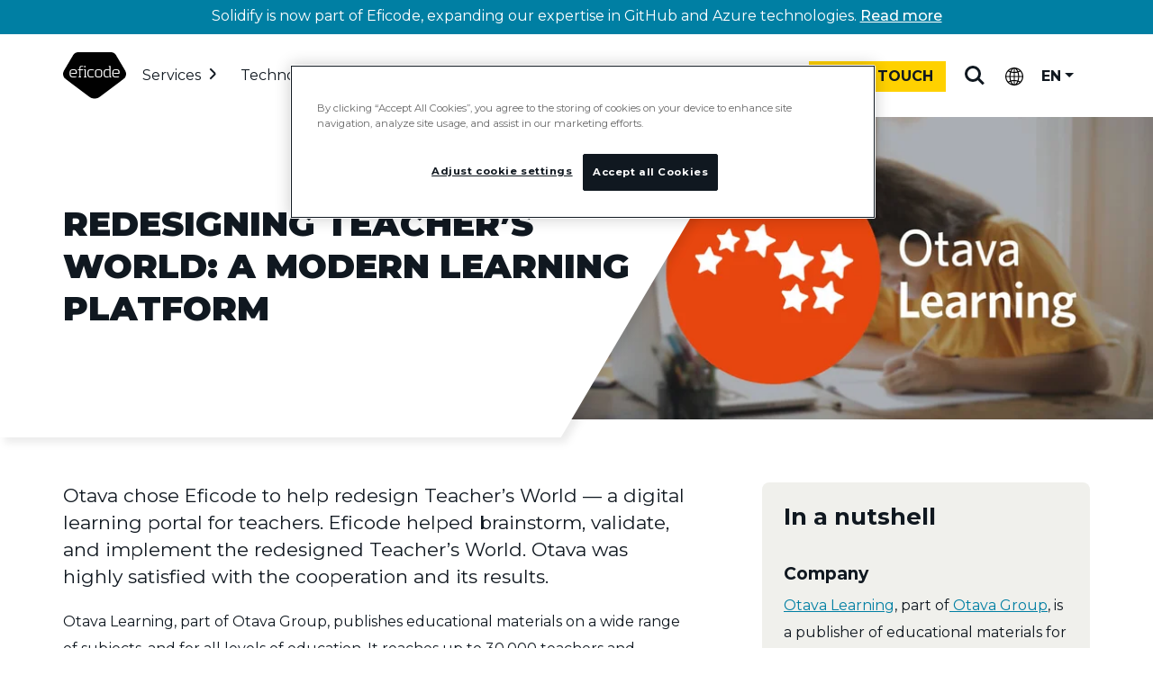

--- FILE ---
content_type: text/html; charset=UTF-8
request_url: https://www.eficode.com/cases/otava-teachers-world
body_size: 14427
content:
<!doctype html><html lang="en"><head>
    <meta charset="utf-8">
    <title>Redesigning Teacher’s World: a modern learning platform</title>
    <link rel="shortcut icon" href="https://www.eficode.com/hubfs/Images/Icons%20and%20illustrations/eficode-favicon.png">
    <meta name="description" content="Eficode helped with the development work for Otava Teacher’s World, including the modernized architecture and accessible user interface. 

">
    
    
    
    
    
    
    

    <!-- via link -->
    <link rel="preconnect" href="https://cdn.jsdelivr.net" crossorigin>
    <link rel="preconnect" href="https://cdn.bfldr.com">
    <link rel="dns-prefetch" href="https://cdn.bfldr.com">
    <link href="https://cdn.jsdelivr.net/npm/bootstrap@5.2.3/dist/css/bootstrap.min.css" rel="stylesheet" integrity="sha384-rbsA2VBKQhggwzxH7pPCaAqO46MgnOM80zW1RWuH61DGLwZJEdK2Kadq2F9CUG65" crossorigin="anonymous">

    
    <meta name="viewport" content="width=device-width, initial-scale=1">

    
    <meta property="og:description" content="Eficode helped with the development work for Otava Teacher’s World, including the modernized architecture and accessible user interface. 

">
    <meta property="og:title" content="Redesigning Teacher’s World: a modern learning platform">
    <meta name="twitter:description" content="Eficode helped with the development work for Otava Teacher’s World, including the modernized architecture and accessible user interface. 

">
    <meta name="twitter:title" content="Redesigning Teacher’s World: a modern learning platform">

    

    

    <style>
a.cta_button{-moz-box-sizing:content-box !important;-webkit-box-sizing:content-box !important;box-sizing:content-box !important;vertical-align:middle}.hs-breadcrumb-menu{list-style-type:none;margin:0px 0px 0px 0px;padding:0px 0px 0px 0px}.hs-breadcrumb-menu-item{float:left;padding:10px 0px 10px 10px}.hs-breadcrumb-menu-divider:before{content:'›';padding-left:10px}.hs-featured-image-link{border:0}.hs-featured-image{float:right;margin:0 0 20px 20px;max-width:50%}@media (max-width: 568px){.hs-featured-image{float:none;margin:0;width:100%;max-width:100%}}.hs-screen-reader-text{clip:rect(1px, 1px, 1px, 1px);height:1px;overflow:hidden;position:absolute !important;width:1px}
</style>

<link rel="stylesheet" href="https://www.eficode.com/hubfs/hub_generated/template_assets/1/88598887642/1768223926742/template_main.min.css">
<link rel="stylesheet" href="https://www.eficode.com/hubfs/hub_generated/template_assets/1/88598887404/1768223924278/template_blog.min.css">
<link rel="stylesheet" href="https://www.eficode.com/hubfs/hub_generated/template_assets/1/88598893037/1768223922904/template_theme-overrides.min.css">
<style>
  .banner-before-nav { position: relative; top: 0; left: 0; width: 100%; min-height: 38px; height: auto; z-index: 4; background-color: #007fa3;}
  .banner-before-nav p { margin: 0 auto; padding: 3px 70px; max-width: 1440px; text-align: center;}
  .banner-before-nav p a { font-weight: 500; }
  .banner-before-nav { background-color: #007fa3;}
  .banner-before-nav p, .banner-before-nav p a { color: #ffffff;}
  @media only screen and (max-width: 1170px) {
    .banner-before-nav p { padding: 3px 28px; font-size: 14px; line-height: 26px; }
  }
</style>
<style>
  /* main link hidden from second subnavigation */
  .secondary-nav-2 li.primary-nav-item-link {display: none;}
  @media only screen and (min-width: 1171px) {
    .cd-secondary-nav.secondary-nav-5 {min-height: 368px;}
    .cd-secondary-nav.secondary-nav-5>li.hs-menu-item:nth-of-type(3) {clear: both; float: left; margin-right: 2%; width: 50%;}
    .cd-secondary-nav.secondary-nav-4>li:nth-of-type(2n+4), .cd-secondary-nav.secondary-nav-5>li:nth-of-type(2n+4) {clear: both; float: left; margin-right: 2%;}
    .cd-secondary-nav.secondary-nav-5>li:last-of-type {border-left: 1px solid #d7d2cb;height: auto;height: calc(100% - 126px);margin: 45px 0 0 10%;padding-left: 10%;position: absolute;right: 0;width: 40%;}
    .contact-button-mobile {display: block;position: absolute;right: 230px;top: 30px;}
    .header__navigation.header--element {width: calc(100% - 389px);}
  }
  @media only screen and (max-width: 1170px) {
    .secondary-nav-4 .cd-tetriary-nav, .secondary-nav-5 .cd-tetriary-nav {display: flex;flex-wrap: wrap;}
    .secondary-nav-5 .cd-tetriary-nav li {display: flex;flex-basis: 50%;width: 50%;}
  }
  /* top nav adjustments*/
  @media only screen and (min-width: 1171px) {
    .cd-primary-nav > li {margin-left: 0;}
    .cd-primary-nav > li:nth-of-type(1) {margin-left: 8px;}
    .cd-primary-nav > li > a {padding: 20px 23px 16px 7px;}
  }
  @media only screen and (min-width: 1280px) {
    .cd-primary-nav > li {margin-left: 8px;}
    .cd-primary-nav > li > a {padding: 20px 26px 16px 10px;}
  }
  @media only screen and (min-width: 1376px) {
    .cd-primary-nav > li {margin-left: 24px;}
    .cd-primary-nav > li:nth-of-type(1) {margin-left: 18px;}
  }
  
  
  .cd-secondary-nav.secondary-nav-4 li.hs-menu-item a {
    display: block;
    height: 100%;
    line-height: 20px;
    margin-bottom: -44px;
    padding-bottom: 44px;
    padding-left: 50px;
    position: relative;
    width: 100%;
  }
  .cd-secondary-nav.secondary-nav-4 li.hs-menu-item a img {
    height: 35px;
    left: 0;
    object-fit: contain;
    padding: 0;
    position: absolute;
    top: 2px;
    width: 35px;
  }
  .secondary-nav-4 .hs-menu-item ul li span.description {
    height: auto;
    margin-bottom: 20px;
    margin-left: 50px;
    margin-top: 4px;
  }
</style>
<link rel="stylesheet" href="https://www.eficode.com/hubfs/hub_generated/module_assets/1/95659913960/1749544913228/module_blog-hero.min.css">
<style>
  @font-face {
    font-family: "Montserrat";
    font-weight: 900;
    font-style: normal;
    font-display: swap;
    src: url("/_hcms/googlefonts/Montserrat/900.woff2") format("woff2"), url("/_hcms/googlefonts/Montserrat/900.woff") format("woff");
  }
  @font-face {
    font-family: "Montserrat";
    font-weight: 700;
    font-style: normal;
    font-display: swap;
    src: url("/_hcms/googlefonts/Montserrat/700.woff2") format("woff2"), url("/_hcms/googlefonts/Montserrat/700.woff") format("woff");
  }
  @font-face {
    font-family: "Montserrat";
    font-weight: 500;
    font-style: normal;
    font-display: swap;
    src: url("/_hcms/googlefonts/Montserrat/500.woff2") format("woff2"), url("/_hcms/googlefonts/Montserrat/500.woff") format("woff");
  }
  @font-face {
    font-family: "Montserrat";
    font-weight: 400;
    font-style: normal;
    font-display: swap;
    src: url("/_hcms/googlefonts/Montserrat/regular.woff2") format("woff2"), url("/_hcms/googlefonts/Montserrat/regular.woff") format("woff");
  }
  @font-face {
    font-family: "Montserrat";
    font-weight: 700;
    font-style: normal;
    font-display: swap;
    src: url("/_hcms/googlefonts/Montserrat/700.woff2") format("woff2"), url("/_hcms/googlefonts/Montserrat/700.woff") format("woff");
  }
</style>

    <script type="application/ld+json">
{
  "mainEntityOfPage" : {
    "@type" : "WebPage",
    "@id" : "https://www.eficode.com/cases/otava-teachers-world"
  },
  "author" : {
    "name" : "Eficode",
    "url" : "https://www.eficode.com/cases/author/eficode",
    "@type" : "Person"
  },
  "headline" : "Redesigning Teacher’s World: a modern learning platform",
  "datePublished" : "2023-02-21T13:47:03.000Z",
  "dateModified" : "2025-08-27T08:58:28.988Z",
  "publisher" : {
    "name" : "Eficode Oy",
    "logo" : {
      "url" : "https://api.hubapi.com/avatars/v1/signed-uris/1ClQKDggEEgplZmljb2RlLmZpGNLmjOUFIMe9oAMqJ2JyYW5kaW5nOmFwaTp3ZWI6dXNlci10cmFmZmljOnVzLWVhc3QtMTIOMTkyLjg5LjE2NS4xOTQSGQB7DcdkqiMG0Y3YrLKZec7QLLYxtz2O5gA",
      "@type" : "ImageObject"
    },
    "@type" : "Organization"
  },
  "@context" : "https://schema.org",
  "@type" : "BlogPosting",
  "image" : [ "https://www.eficode.com/hubfs/images/cases/cases/Otava%20Learning%20case.jpg" ]
}
</script>



    

<meta name="theme-color" content="#101820">

<meta property="og:site_name" content="Eficode.com">
<meta property="og:image" content="https://www.eficode.com/hubfs/otava%20opepalvelu%20banner.png">

<!-- Google Tag Manager -->
<script>(function(w,d,s,l,i){w[l]=w[l]||[];w[l].push({'gtm.start':
new Date().getTime(),event:'gtm.js'});var f=d.getElementsByTagName(s)[0],
j=d.createElement(s),dl=l!='dataLayer'?'&l='+l:'';j.async=true;j.src=
'https://sgtm.eficode.com/gtm.js?id='+i+dl;f.parentNode.insertBefore(j,f);
})(window,document,'script','dataLayer','GTM-M78MFCJ');</script>
<!-- End Google Tag Manager -->


<link rel="amphtml" href="https://www.eficode.com/cases/otava-teachers-world?hs_amp=true">

<meta property="og:image" content="https://www.eficode.com/hubfs/images/cases/cases/Otava%20Learning%20case.jpg">
<meta property="og:image:width" content="1000">
<meta property="og:image:height" content="562">

<meta name="twitter:image" content="https://www.eficode.com/hubfs/images/cases/cases/Otava%20Learning%20case.jpg">


<meta property="og:url" content="https://www.eficode.com/cases/otava-teachers-world">
<meta name="twitter:card" content="summary_large_image">

<link rel="canonical" href="https://www.eficode.com/cases/otava-teachers-world">

<meta property="og:type" content="article">
<link rel="alternate" type="application/rss+xml" href="https://www.eficode.com/cases/rss.xml">
<meta name="twitter:domain" content="www.eficode.com">

<meta http-equiv="content-language" content="en">
<link rel="alternate" hreflang="de" href="https://www.eficode.com/de/kundenfaelle/otava-teachers-world">
<link rel="alternate" hreflang="en" href="https://www.eficode.com/cases/otava-teachers-world">






  <meta name="generator" content="HubSpot"></head>
  <body>
    <div class="body-wrapper   hs-content-id-99991439194 hs-blog-post hs-blog-id-7642630373">

          
      
      <div data-global-resource-path="Eficode Theme/templates/partials/header-megamenu.html"><div id="hs_cos_wrapper_top-banner" class="hs_cos_wrapper hs_cos_wrapper_widget hs_cos_wrapper_type_module" style="" data-hs-cos-general-type="widget" data-hs-cos-type="module"><div class="banner-before-nav"><p>Solidify is now part of Eficode, expanding our expertise in GitHub and Azure technologies. <a href="https://www.eficode.com/press-releases/eficode-acquires-solidify-to-reinforce-github-services-business-in-europe?hsLang=en">Read more</a></p></div></div>
<div class="header-container">
  <header class="cd-main-header" id="cdmainheader">

    
    <!--a href="#main-content" class="header__skip">Skip to content</a-->
    <a class="header__skip" href="#main-content">Skip to main content</a>

    
    <div class="header__logo header__logo--main">
      <div id="hs_cos_wrapper_site_logo" class="hs_cos_wrapper hs_cos_wrapper_widget hs_cos_wrapper_type_module widget-type-logo" style="" data-hs-cos-general-type="widget" data-hs-cos-type="module">
  






















  
  <span id="hs_cos_wrapper_site_logo_hs_logo_widget" class="hs_cos_wrapper hs_cos_wrapper_widget hs_cos_wrapper_type_logo" style="" data-hs-cos-general-type="widget" data-hs-cos-type="logo"><a href="https://www.eficode.com?hsLang=en" id="hs-link-site_logo_hs_logo_widget" style="border-width:0px;border:0px;"><img src="https://www.eficode.com/hubfs/eficode-hs-theme/images/eficode-main-logo-svg.svg" class="hs-image-widget " height="52" style="height: auto;width:70px;border-width:0px;border:0px;" width="70" alt="Eficode logo" title="Eficode logo" loading="eager"></a></span>
</div>
    </div>
    
    <a class="cd-search-trigger" href="#cd-search">Search<span></span></a>
    <div id="cd-search" class="cd-search">
      <form action="/search-results">
        <input type="search" aria-description="search results will appear in new page" class="hs-search-field__input" name="q" autocomplete="off" placeholder="Search">
        <input type="hidden" name="type" value="SITE_PAGE">
        <input type="hidden" name="type" value="BLOG_POST">
        <input type="hidden" name="type" value="LISTING_PAGE">
        <input type="hidden" name="language" value="en">
      </form>
    </div>

    
    <div class="language__switcher">
      <div id="hs_cos_wrapper_language_switcher" class="hs_cos_wrapper hs_cos_wrapper_widget hs_cos_wrapper_type_module" style="" data-hs-cos-general-type="widget" data-hs-cos-type="module"> 
<div class="language-switcher-buttons">
  
  <div id="ensite" class="dropdown language-dropdown">
    
    <button class="dropdown-toggle language-dropdown-toggle" id="languageDropdownMenu1" type="button" data-bs-toggle="dropdown" aria-haspopup="true" aria-expanded="false">EN<span class="caret"></span></button>
    <ul class="dropdown-menu language-dropdown-menu" aria-labelledby="languageDropdownMenu">
      <!-- EN UK TRANSLATION - always exists on STANDARD_PAGE and LANDING_PAGE -->
      
      <!-- FI TRANSLATION --><li><a href="https://www.eficode.com?hsLang=fi">FI</a></li><!-- DE TRANSLATION --><li><a href="https://www.eficode.com/de/kundenfaelle/otava-teachers-world?hsLang=de">DE</a></li><!-- SV TRANSLATION --><li><a href="https://www.eficode.com?hsLang=sv">SV</a></li></ul>
  </div>
</div>
</div>
    </div>

    
    <a class="cd-nav-trigger" href="#cd-primary-nav" aria-label="Mobile navigation" aria-expanded="false"><span></span></a>

    
    <div class="contact-button-mobile">
      <!--a class="button" href="https://www.eficode.com/contact">Contact us</a-->
      
      <button type="button" class="button" id="contactModalButton" data-bs-toggle="modal" data-bs-target="#contactModal" style="padding: 9px 14px;height: 34px;line-height: 1;">Get in touch</button>
    </div>

    
    <div class="header__navigation header--element">
      <div id="hs_cos_wrapper_navigation-primary" class="hs_cos_wrapper hs_cos_wrapper_widget hs_cos_wrapper_type_module" style="" data-hs-cos-general-type="widget" data-hs-cos-type="module"><nav class="menu menu--desktop cd-nav" aria-label="Main menu">
  <ul id="cd-primary-nav" class="cd-primary-nav is-fixed">
    
<li class="hs-menu-item hs-menu-depth-1 hs-item-has-children has-children  " aria-haspopup="true"><a href="https://www.eficode.com/services/ai-in-product-and-software-development" class="parentitem" aria-expanded="false">Services</a><ul class="hs-menu-children-wrapper  cd-secondary-nav secondary-nav-1 is-hidden ">
    <li class="go-back"><button aria-label="Close sub navigation">Services</button></li><li class="primary-nav-item-link">
      <a href="https://www.eficode.com/services/ai-in-product-and-software-development">Your path to AI</a>
    </li><li class="hs-menu-item hs-menu-depth-2 hs-item-has-children has-children  " aria-haspopup="true"><span class="description">Strategy</span><ul class="hs-menu-children-wrapper  lowerlevel cd-tetriary-nav isnot-hidden ">
    <li class="hs-menu-item hs-menu-depth-3    "><a href="https://www.eficode.com/services/product-management">Product management</a></li><li class="hs-menu-item hs-menu-depth-3    "><a href="https://www.eficode.com/services/modern-governance-risk-and-compliance">Governance, risk and compliance</a></li></ul></li><li class="hs-menu-item hs-menu-depth-2 hs-item-has-children has-children  " aria-haspopup="true"><span class="description">Transformation</span><ul class="hs-menu-children-wrapper  lowerlevel cd-tetriary-nav isnot-hidden ">
    <li class="hs-menu-item hs-menu-depth-3    "><a href="https://www.eficode.com/services/ai-success-roadmap-for-software-development">AI-led software development</a></li><li class="hs-menu-item hs-menu-depth-3    "><a href="https://www.eficode.com/services/devops-transformation">DevOps services</a></li><li class="hs-menu-item hs-menu-depth-3    "><a href="https://www.eficode.com/services/platform-engineering">Platform engineering</a></li><li class="hs-menu-item hs-menu-depth-3    "><a href="https://www.eficode.com/services/service-management">Service management</a></li></ul></li><li class="hs-menu-item hs-menu-depth-2 hs-item-has-children has-children  " aria-haspopup="true"><span class="description">Capabilities</span><ul class="hs-menu-children-wrapper  lowerlevel cd-tetriary-nav isnot-hidden ">
    <li class="hs-menu-item hs-menu-depth-3    "><a href="https://www.eficode.com/continuous-services">Continuous services</a></li><li class="hs-menu-item hs-menu-depth-3    "><a href="https://www.eficode.com/services/design-and-build-digital-services">UX and accessibility</a></li><li class="hs-menu-item hs-menu-depth-3    "><a href="https://www.eficode.com/contractor-hub/">Contractor hub</a></li><li class="hs-menu-item hs-menu-depth-3    "><a href="https://www.eficode.com/services/training">Training</a></li></ul></li></ul></li><li class="hs-menu-item hs-menu-depth-1 hs-item-has-children has-children  " aria-haspopup="true"><a href="javascript:void(null);" class="parentitem" aria-expanded="false">Technologies</a><ul class="hs-menu-children-wrapper  cd-secondary-nav secondary-nav-2 is-hidden ">
    <li class="go-back"><button aria-label="Close sub navigation">Technologies</button></li><li class="primary-nav-item-link">
      <a href="javascript:void(null);">See all solutions</a>
    </li><li class="hs-menu-item hs-menu-depth-2 hs-item-has-children has-children  " aria-haspopup="true"><a href="https://www.eficode.com/solutions/atlassian">Atlassian</a><ul class="hs-menu-children-wrapper  lowerlevel cd-tetriary-nav isnot-hidden ">
    <li class="hs-menu-item hs-menu-depth-3    "><span class="description">Jira, Confluence, Bitbucket...</span></li></ul></li><li class="hs-menu-item hs-menu-depth-2 hs-item-has-children has-children  " aria-haspopup="true"><a href="https://www.eficode.com/solutions/gitlab/">GitLab</a><ul class="hs-menu-children-wrapper  lowerlevel cd-tetriary-nav isnot-hidden ">
    <li class="hs-menu-item hs-menu-depth-3    "><span class="description">Services, migration, training...</span></li></ul></li><li class="hs-menu-item hs-menu-depth-2 hs-item-has-children has-children  " aria-haspopup="true"><a href="https://www.eficode.com/solutions/github-enterprise">GitHub</a><ul class="hs-menu-children-wrapper  lowerlevel cd-tetriary-nav isnot-hidden ">
    <li class="hs-menu-item hs-menu-depth-3    "><span class="description">Git, Copilot, GitHub Enterprise...</span></li></ul></li><li class="hs-menu-item hs-menu-depth-2 hs-item-has-children has-children  " aria-haspopup="true"><a href="https://www.eficode.com/services/root-devops-platform">Eficode ROOT</a><ul class="hs-menu-children-wrapper  lowerlevel cd-tetriary-nav isnot-hidden ">
    <li class="hs-menu-item hs-menu-depth-3    "><span class="description">Developer Platform as a Service</span></li></ul></li><li class="hs-menu-item hs-menu-depth-2 hs-item-has-children has-children  " aria-haspopup="true"><a href="https://www.eficode.com/solutions/aws">AWS</a><ul class="hs-menu-children-wrapper  lowerlevel cd-tetriary-nav isnot-hidden ">
    <li class="hs-menu-item hs-menu-depth-3    "><span class="description">AWS Well-Architected Framework and services</span></li></ul></li><li class="hs-menu-item hs-menu-depth-2 hs-item-has-children has-children  " aria-haspopup="true"><a href="https://www.eficode.com/solutions/azure">Azure</a><ul class="hs-menu-children-wrapper  lowerlevel cd-tetriary-nav isnot-hidden ">
    <li class="hs-menu-item hs-menu-depth-3    "><span class="description">Consulting and managed services</span></li></ul></li><li class="hs-menu-item hs-menu-depth-2 hs-item-has-children has-children  " aria-haspopup="true"><a href="https://www.eficode.com/solutions/azure-devops">Azure DevOps</a><ul class="hs-menu-children-wrapper  lowerlevel cd-tetriary-nav isnot-hidden ">
    <li class="hs-menu-item hs-menu-depth-3    "><span class="description">Migration, consolidation and governance</span></li></ul></li><li class="menu-highlight hs-search-hidden"><a href="https://www.eficode.com/transforming-software-development-with-ai-and-devops"><div class="menu-highlight-container"><img loading="lazy" src="https://www.eficode.com/hubfs/Eficode%202020%20site%20images/Illustrations/ai_and_devops_illustration_nav.svg" alt="ai and devops illustration"><span><b>Modernize with AI</b><br>Take your software development to the next level and save time, money—  and more. Learn how.</span></div></a></li></ul></li><li class="hs-menu-item hs-menu-depth-1 hs-item-has-children has-children  " aria-haspopup="true"><a href="https://www.eficode.com/cases" class="parentitem" aria-expanded="false">Industries</a><ul class="hs-menu-children-wrapper  cd-secondary-nav secondary-nav-3 is-hidden ">
    <li class="go-back"><button aria-label="Close sub navigation">Industries</button></li><li class="primary-nav-item-link">
      <a href="https://www.eficode.com/cases">Meet our clients</a>
    </li><li class="hs-menu-item hs-menu-depth-2 hs-item-has-children has-children  " aria-haspopup="true"><a href="https://www.eficode.com/industries/devops-finance-sector">Finance</a><ul class="hs-menu-children-wrapper  lowerlevel cd-tetriary-nav isnot-hidden ">
    <li class="hs-menu-item hs-menu-depth-3    "><span class="description">DevOps for the highly regulated</span></li></ul></li><li class="hs-menu-item hs-menu-depth-2 hs-item-has-children has-children  " aria-haspopup="true"><a href="https://www.eficode.com/industries/devops-manufacturing-sector">Manufacturing</a><ul class="hs-menu-children-wrapper  lowerlevel cd-tetriary-nav isnot-hidden ">
    <li class="hs-menu-item hs-menu-depth-3    "><span class="description">DevOps in the embedded world</span></li></ul></li><li class="hs-menu-item hs-menu-depth-2 hs-item-has-children has-children  " aria-haspopup="true"><a href="https://www.eficode.com/industries/telecoms-5g-devops">Telecommunication</a><ul class="hs-menu-children-wrapper  lowerlevel cd-tetriary-nav isnot-hidden ">
    <li class="hs-menu-item hs-menu-depth-3    "><span class="description">5G and DevOps</span></li></ul></li><li class="hs-menu-item hs-menu-depth-2 hs-item-has-children has-children  " aria-haspopup="true"><a href="https://www.eficode.com/industries/government-and-public-sector">Public sector</a><ul class="hs-menu-children-wrapper  lowerlevel cd-tetriary-nav isnot-hidden ">
    <li class="hs-menu-item hs-menu-depth-3    "><span class="description">Atlassian solutions for the public sector</span></li></ul></li><li class="hs-menu-item hs-menu-depth-2 hs-item-has-children has-children  " aria-haspopup="true"><a href="https://www.eficode.com/industries/agile-and-devops-in-defense">Defense and aerospace</a><ul class="hs-menu-children-wrapper  lowerlevel cd-tetriary-nav isnot-hidden ">
    <li class="hs-menu-item hs-menu-depth-3    "><span class="description">Agile and DevOps for the defense sector</span></li></ul></li><li class="menu-highlight hs-search-hidden"><a href="https://www.eficode.com/cases/enhancing-efficiency-in-it-support-at-supercell"><div class="menu-highlight-container"><img loading="lazy" src="https://www.eficode.com/hs-fs/hubfs/Eficode%202020%20site%20images/Blog%20images/supercell-case-hero-200.png?width=200&amp;name=supercell-case-hero-200.png" alt="supercell-case-hero-200"><span><b>AI-powered solution</b><br>Enhancing IT support efficiency at Supercell with AI-driven automation</span></div></a></li></ul></li><li class="hs-menu-item hs-menu-depth-1 hs-item-has-children has-children  " aria-haspopup="true"><a href="https://www.eficode.com/cases" class="parentitem" aria-expanded="false">Client stories</a><ul class="hs-menu-children-wrapper  cd-secondary-nav secondary-nav-4 is-hidden ">
    <li class="go-back"><button aria-label="Close sub navigation">Client stories</button></li><li class="primary-nav-item-link">
      <a href="https://www.eficode.com/cases">See all client stories</a>
    </li><li class="hs-menu-item hs-menu-depth-2    "><span class="description">Featured cases</span></li><li class="hs-menu-item hs-menu-depth-2 hs-item-has-children has-children  " aria-haspopup="true"><a href="https://www.eficode.com/cases/daimler-trucks-devops-toolchain"><img class="skip-native-lazy" loading="lazy" src="https://cdn.bfldr.com/AH757IBR/at/vshnchfhrpw9kqg48bqb4vh/daimler-trucks-logo-nav.svg" alt="Daimler Truck">Daimler Truck</a><ul class="hs-menu-children-wrapper  lowerlevel cd-tetriary-nav isnot-hidden ">
    <li class="hs-menu-item hs-menu-depth-3    "><span class="description">Reducing app landscape by 40%</span></li></ul></li><li class="hs-menu-item hs-menu-depth-2 hs-item-has-children has-children  " aria-haspopup="true"><a href="https://www.eficode.com/cases/the-very-group"><img class="skip-native-lazy" loading="lazy" src="https://cdn.bfldr.com/AH757IBR/at/593jjm2kqnh6sfbrqhw6xk/very-logo-nav.jpg?auto=webp&amp;format=png&amp;width=50&amp;height=50" alt="The Very Group">The Very Group</a><ul class="hs-menu-children-wrapper  lowerlevel cd-tetriary-nav isnot-hidden ">
    <li class="hs-menu-item hs-menu-depth-3    "><span class="description">Transforming service management</span></li></ul></li><li class="hs-menu-item hs-menu-depth-2 hs-item-has-children has-children  " aria-haspopup="true"><a href="https://www.eficode.com/cases/air-france-klm-cloud-migration"><img class="skip-native-lazy" loading="lazy" src="https://cdn.bfldr.com/AH757IBR/at/97tfqrj79xwbfhg65stw8x74/air_france_logo-nav.png?auto=webp&amp;format=png&amp;width=50&amp;height=50" alt="Air France / KLM">Air France / KLM</a><ul class="hs-menu-children-wrapper  lowerlevel cd-tetriary-nav isnot-hidden ">
    <li class="hs-menu-item hs-menu-depth-3    "><span class="description">Saving $600,000 a year with Atlassian Cloud</span></li></ul></li><li class="hs-menu-item hs-menu-depth-2 hs-item-has-children has-children  " aria-haspopup="true"><a href="https://www.eficode.com/cases/sennheiser"><img class="skip-native-lazy" loading="lazy" src="https://cdn.bfldr.com/AH757IBR/at/2ftbs9npn9jw9zmcm96h45/sennheiser-icon-nav.svg" alt="Sennheiser">Sennheiser</a><ul class="hs-menu-children-wrapper  lowerlevel cd-tetriary-nav isnot-hidden ">
    <li class="hs-menu-item hs-menu-depth-3    "><span class="description">Reaping big with DevOps</span></li></ul></li><li class="hs-menu-item hs-menu-depth-2 hs-item-has-children has-children  " aria-haspopup="true"><a href="https://www.eficode.com/cases/vestas-case"><img class="skip-native-lazy" loading="lazy" src="https://cdn.bfldr.com/AH757IBR/at/kvwwcp8q8m36bzk4q45bsbg8/vestas-logo-nav.png?auto=webp&amp;format=png&amp;width=50&amp;height=50" alt="Vestas">Vestas</a><ul class="hs-menu-children-wrapper  lowerlevel cd-tetriary-nav isnot-hidden ">
    <li class="hs-menu-item hs-menu-depth-3    "><span class="description">Scaling infrastructure with Kubernetes</span></li></ul></li><li class="hs-menu-item hs-menu-depth-2 hs-item-has-children has-children  " aria-haspopup="true"><a href="https://www.eficode.com/videos/bankdata-eficode-customer-reference"><img class="skip-native-lazy" loading="lazy" src="https://cdn.bfldr.com/AH757IBR/at/3jbw8hm47xjv6vk6qs3xgmj/bankdata-square-logo-nav.png?auto=webp&amp;format=png&amp;width=50&amp;height=50" alt="Bankdata">Bankdata</a><ul class="hs-menu-children-wrapper  lowerlevel cd-tetriary-nav isnot-hidden ">
    <li class="hs-menu-item hs-menu-depth-3    "><span class="description">Improving developer productivity with Eficode ROOT</span></li></ul></li><li class="menu-highlight hs-search-hidden"><a href="https://www.eficode.com/cases/how-we-help"><div class="menu-highlight-container"><img loading="lazy" src="https://www.eficode.com/hs-fs/hubfs/Eficode%202020%20site%20images/careers-page_people-at-lobby-200.jpg?width=200&amp;name=careers-page_people-at-lobby-200.jpg" alt="people at lobby"><span><b>How we help our clients</b><br>Our clients say it best: true expertise, seamless communication, and great business outcomes.</span></div></a></li></ul></li><li class="hs-menu-item hs-menu-depth-1 hs-item-has-children has-children  " aria-haspopup="true"><a href="https://www.eficode.com/insights" class="parentitem" aria-expanded="false">Insights</a><ul class="hs-menu-children-wrapper  cd-secondary-nav secondary-nav-5 is-hidden ">
    <li class="go-back"><button aria-label="Close sub navigation">Insights</button></li><li class="primary-nav-item-link">
      <a href="https://www.eficode.com/insights">See the latest</a>
    </li><li class="hs-menu-item hs-menu-depth-2    "><span class="description">Featured topics</span></li><li class="hs-menu-item hs-menu-depth-2    "><a href="https://www.eficode.com/insights/devops-and-ai">AI and DevOps</a></li><li class="hs-menu-item hs-menu-depth-2    "><a href="https://www.eficode.com/insights/atlassian-cloud">Atlassian Cloud</a></li><li class="hs-menu-item hs-menu-depth-2    "><a href="https://www.eficode.com/insights/platform-engineering">Platform engineering</a></li><li class="hs-menu-item hs-menu-depth-2    "><a href="https://www.eficode.com/insights/itsm">ITSM</a></li><li class="hs-menu-item hs-menu-depth-2    "><a href="https://www.eficode.com/insights/github-enterprise">GitHub Enterprise</a></li><li class="hs-menu-item hs-menu-depth-2    "><a href="https://www.eficode.com/insights/enterprise-service-management">Enterprise Service Management</a></li><li class="hs-menu-item hs-menu-depth-2    "><a href="https://www.eficode.com/insights/devops-transformation">DevOps transformation</a></li><li class="hs-menu-item hs-menu-depth-2    "><a href="https://www.eficode.com/insights/agile-at-scale">Agile at Scale</a></li><li class="hs-menu-item hs-menu-depth-2    "><a href="https://www.eficode.com/insights/portfolio-management">Portfolio management</a></li><li class="hs-menu-item hs-menu-depth-2 hs-item-has-children has-children  " aria-haspopup="true"><span class="description">Resources</span><ul class="hs-menu-children-wrapper  lowerlevel cd-tetriary-nav isnot-hidden ">
    <li class="hs-menu-item hs-menu-depth-3    "><a href="https://www.eficode.com/events">Events</a></li><li class="hs-menu-item hs-menu-depth-3    "><a href="https://www.eficode.com/blog">Blogs</a></li><li class="hs-menu-item hs-menu-depth-3    "><a href="https://www.eficode.com/guides">Guides</a></li><li class="hs-menu-item hs-menu-depth-3    "><a href="https://www.eficode.com/devops-podcast">Podcasts</a></li><li class="hs-menu-item hs-menu-depth-3    "><a href="https://www.eficode.com/videos">Videos</a></li></ul></li></ul></li><li class="hs-menu-item hs-menu-depth-1 hs-item-has-children has-children  " aria-haspopup="true"><a href="https://www.eficode.com/who-we-are" class="parentitem" aria-expanded="false">About</a><ul class="hs-menu-children-wrapper  cd-secondary-nav secondary-nav-6 is-hidden ">
    <li class="go-back"><button aria-label="Close sub navigation">About</button></li><li class="primary-nav-item-link">
      <a href="https://www.eficode.com/who-we-are">Who we are</a>
    </li><li class="hs-menu-item hs-menu-depth-2 hs-item-has-children has-children  " aria-haspopup="true"><a href="https://www.eficode.com/contact">Contact us</a><ul class="hs-menu-children-wrapper  lowerlevel cd-tetriary-nav isnot-hidden ">
    <li class="hs-menu-item hs-menu-depth-3    "><span class="description">Our offices and contact details</span></li></ul></li><li class="hs-menu-item hs-menu-depth-2 hs-item-has-children has-children  " aria-haspopup="true"><a href="https://www.eficode.com/careers">Careers</a><ul class="hs-menu-children-wrapper  lowerlevel cd-tetriary-nav isnot-hidden ">
    <li class="hs-menu-item hs-menu-depth-3    "><span class="description">Join our team</span></li></ul></li><li class="hs-menu-item hs-menu-depth-2 hs-item-has-children has-children  " aria-haspopup="true"><a href="https://www.eficode.com/about/newsroom">Newsroom</a><ul class="hs-menu-children-wrapper  lowerlevel cd-tetriary-nav isnot-hidden ">
    <li class="hs-menu-item hs-menu-depth-3    "><span class="description">Latest news and press info</span></li></ul></li><li class="hs-menu-item hs-menu-depth-2 hs-item-has-children has-children  " aria-haspopup="true"><a href="https://www.eficode.com/about/partners">Partners</a><ul class="hs-menu-children-wrapper  lowerlevel cd-tetriary-nav isnot-hidden ">
    <li class="hs-menu-item hs-menu-depth-3    "><span class="description">Technology vendors we work with</span></li></ul></li><li class="hs-menu-item hs-menu-depth-2 hs-item-has-children has-children  " aria-haspopup="true"><a href="https://www.eficode.com/about/open-source-projects">Open source projects</a><ul class="hs-menu-children-wrapper  lowerlevel cd-tetriary-nav isnot-hidden ">
    <li class="hs-menu-item hs-menu-depth-3    "><span class="description">The projects we contribute to</span></li></ul></li><li class="hs-menu-item hs-menu-depth-2 hs-item-has-children has-children  " aria-haspopup="true"><a href="https://www.eficode.com/about/corporate-responsibility">Corporate responsibility</a><ul class="hs-menu-children-wrapper  lowerlevel cd-tetriary-nav isnot-hidden ">
    <li class="hs-menu-item hs-menu-depth-3    "><span class="description">Addressing our impact to help make better decisions</span></li></ul></li><li class="menu-highlight hs-search-hidden"><a href="https://www.eficode.com/press-releases/eficode-unifies-global-operations-to-power-the-ai-driven-future-of-software-development"><div class="menu-highlight-container"><img loading="lazy" src="https://mb.cision.com/Public/18902/4288915/b6ad2e03095aa9e5_200x200ar.jpeg" alt=""><span><b>Latest company news</b><br>Eficode unifies global operations to power the AI-driven future of software development</span></div></a></li></ul></li><li class="hs-menu-item hs-menu-depth-1    "><a href="https://www.eficode.com/contact">Contact us</a></li>
  </ul>
</nav></div>
    </div>

  </header>
</div>
<div class="cd-overlay"></div>

<div class="modal fade" id="contactModal" tabindex="-1" aria-labelledby="contactModalLabel">
  <div class="modal-dialog modal-lg modal-dialog-centered">
    <div class="modal-content">
      <div class="modal-header" style="height: 58px;">
        <button type="button" class="btn-close" data-bs-dismiss="modal" aria-label="Close"></button>
      </div>
      <div class="modal-body">
        <!-- HubSpot Form Placeholder -->
        <div class="hubspot-form-wrapper">
          <div class="hubspot-loader"></div> <!-- Loading Spinner -->
          <div class="hubspot-form fade-in-hidden" id="contact-form" data-form-id="06fbb77d-3353-4eba-b5dd-f56b4f02486d"></div>
        </div>
      </div>
    </div>
  </div>
</div></div>
      
      
      

      
      <main id="main-content" class="body-container-wrapper main-content-wrapper cd-main-content">
        <div class="body-container body-container--blog-post">
  
  <div class="content-wrapper-fluid">
    <article class="blog-post">
      <div id="hs_cos_wrapper_Blog_hero" class="hs_cos_wrapper hs_cos_wrapper_widget hs_cos_wrapper_type_module" style="" data-hs-cos-general-type="widget" data-hs-cos-type="module">
<!-- Preload featured image on blog post -->
<div class="full-width hero-section hero-medium updated">
  <div class="container-fluid hero-background-container"><div class="row"><div class="col-md-7 hero-background-container-inner"><span></span></div></div></div>
  <div class="container">
    <div class="row">
      <div class="col-md-7 content-side">
        
        <h1>Redesigning Teacher’s World: a modern learning platform</h1>
        
        
      </div>
      <div class="col-md-5 image-side  image-contain ">
         
        
        <img src="https://www.eficode.com/hs-fs/hubfs/images/cases/cases/Otava%20Learning%20case.jpg?width=640&amp;height=480&amp;name=Otava%20Learning%20case.jpg" srcset="https://www.eficode.com/hs-fs/hubfs/images/cases/cases/Otava%20Learning%20case.jpg?width=400&amp;name=Otava%20Learning%20case.jpg 400w, https://www.eficode.com/hs-fs/hubfs/images/cases/cases/Otava%20Learning%20case.jpg?width=640&amp;name=Otava%20Learning%20case.jpg 640w" sizes="(max-width: 640px) 400px, 640px" alt="" width="640" height="480">
        
      </div>
    </div>
  </div>
</div>
</div>
      

      <div class="content-wrapper container content-wrapper--vertical-spacing">
        <div class="row">
          <div class="blog-post__body col-lg-8 col-md-7" style="margin-bottom: 36px;"><p style="font-size: 21px;">
              Otava chose Eficode to help redesign Teacher’s World — a digital learning portal for teachers. Eficode helped brainstorm, validate, and implement the redesigned Teacher’s World. Otava was highly satisfied with the cooperation and its results.
            </p><span id="hs_cos_wrapper_post_body" class="hs_cos_wrapper hs_cos_wrapper_meta_field hs_cos_wrapper_type_rich_text" style="" data-hs-cos-general-type="meta_field" data-hs-cos-type="rich_text"><p>Otava Learning, part of Otava Group, publishes educational materials on a wide range of subjects, and for all levels of education. It reaches up to 30,000 teachers and around 600,000 students annually. Teacher’s World is their digital portal in which teachers can create modules based on Otava’s digital learning materials. &nbsp;<br>&nbsp;<br>Due to the new General Upper Secondary Education Act, the Finnish National Agency for Education formulated a new national core curricula. As a result of these major reforms, Otava initiated the work on the redesign of Teacher’s World.&nbsp;<br><br>In the redesigned service, a new feature was needed: Teachers needed to be able to combine parts of the learning materials into larger modules. That sort of modularity was requested in the new core curricula. It was also important for the service to be clear and easy to use, in order to ensure a continued excellent user experience in the portal.</p>
<!--more--><h2>Design sprint workshops and user studies ensured a perfect fit &nbsp;</h2>
<p>Eficode organized several design sprint workshops with Otava. These brought together Eficode’s facilitators and a working group of Otava experts. The workshop participants brainstormed and developed the new version together. Based on the ideas this generated, Eficode built a clickable prototype, to demonstrate the new features to the users.</p>
<p>Teachers using the service, examined and tested this prototype in user studies. The studies provided feedback and further ideas for development from the teachers, to ensure that the redesigned service actually meets its users’ needs.</p>
<p>The design sprint workshops and the user tests resulted in creating a minimum viable product — an MVP — which teachers also tested in a test bed to guarantee the best possible user experience.</p>
<h2>Eficode built a user-friendly and quickly scalable service</h2>
<p>The idea went into production, and Eficode formulated an architectural and implementation plan for the Teacher’s World.&nbsp;<br><br>The architecture was redesigned so the service could be easily scalable as the number of students increased. Also, if a teacher makes changes to a course, these are updated in real time. The architecture also ensures that the software has a long lifecycleand is easy to develop further in the future.&nbsp;<br><br>DevOps methodology was used in the development work, to enable a high-quality and scalable service, whose software development phases remain transparent to the client. When designing and developing the user interface, special attention was paid to making it clear, easy to use, and accessible.</p>
<blockquote>
<p>“With Eficode’s help, we were able to provide our users with an excellent service that is very clear and easy to implement and learn. I am very proud of the end result,”&nbsp;<br>Anna Hallikainen, Product Owner, Otava Learning</p>
</blockquote>
<h2>The successful cooperation also inspired the redesign of Student’s World</h2>
<p>As Otava was highly satisfied with the partnership with Eficode, cooperation also began on redesigning Student’s World: Otava’s service for students. Eficode helped with the development work for Student’s World, including the architectural redesign and implementation of the user interface.</p>
<h2>Eficode maintains the Otava systems</h2>
<p>When Teacher’s World and Student’s World were completed, Eficode’s software management team became their administrator. As the administrator, Eficode ensures that the systems are always up-to-date and that any automatically monitored failures are corrected fast.</p>
<blockquote>
<p>“We reached the desired outcome within an excellent time frame, even ahead of time. We didn’t have to compromise on anything, and Eficode still finished on time,” comments Anna Hallikainen.&nbsp;</p>
</blockquote>
<p>&nbsp;</p></span><p class="subtitle publishdate" style="font-size: 14px; font-style: italic;">
              <time datetime="2023-02-21 13:47:03">
                February 21, 2023
              </time>
            </p><p id="hubspot-topic_data"><a class="topic-link" href="https://www.eficode.com/cases/topic/software-development?hsLang=en">Software development</a><a class="topic-link" href="https://www.eficode.com/cases/topic/design-and-ux?hsLang=en">Design and UX</a><a class="topic-link" href="https://www.eficode.com/cases/topic/application-management?hsLang=en">Application management</a></p></div>

          
          <div class="blog__sidebar col-lg-4 col-md-5" style="margin-bottom: 36px;">
            <aside><div class="row row-cols-1">
                <div class="col p-bot-24">
                  <div class="summary-box"><h3 style="margin-top: 0;">In a nutshell</h3><h4>Company</h4>
<p><a href="https://learning.otava.fi/">Otava Learning</a>, part of<a href="https://otavakonserni.fi/en/"><span>&nbsp;</span>Otava Group</a>, is a publisher of educational materials for a wide range of subjects and for all levels of education. It reaches up to 30,000 teachers and around 600,000 students annually.</p>
<h4>Challenge</h4>
<ul>
<li aria-level="1">
<p>&nbsp; A new feature was desired in Teacher’s World to help teachers to combine parts of the learning materials into larger modules and, in this way, to implement the modularity mentioned in the core curricula.</p>
</li>
</ul>
<h4>Solution</h4>
<ul>
<li>Eficode helped Otava to brainstorm, validate and implement the redesigned Teacher’s World.</li>
<li>The participants of a Design Sprint workshop brainstormed and developed the new version together.</li>
<li>User surveys were carried out to ensure that the redesigned service meets users' needs.</li>
<li>Redesign of Teacher’s World – a modernized architecture and a redesigned service with a clear, user-friendly, and accessible user interface.</li>
<li>Eficode took over the maintenance of the service.</li>
</ul>
<h4>Benefits</h4>
<ul>
<li>&nbsp;Teachers can combine parts of the learning materials into larger modules.</li>
<li>A clear, user-friendly and accessible user interface.</li>
<li>The modern architecture ensures that the software has a long life cycle and that further development in the future is made easy.</li>
</ul>
<h4>Methods</h4>
<ul>
<li>Service design (Design Sprint)</li>
<li>User study</li>
<li>Agile software development</li>
</ul>
                  </div>
                </div>
              </div>
              

              
              <h4>Related</h4>
              
              <div class="row row-cols-1 row-cols-sm-2 row-cols-md-1">
  <div class="col p-bot-24">
                  <div class="card h-100"><img loading="lazy" src="https://www.eficode.com/hs-fs/hubfs/studeo-case.png?width=400&amp;name=studeo-case.png" class="card-img-top" alt="Studeo customer case hero image" width="400" srcset="https://www.eficode.com/hs-fs/hubfs/studeo-case.png?width=200&amp;name=studeo-case.png 200w, https://www.eficode.com/hs-fs/hubfs/studeo-case.png?width=400&amp;name=studeo-case.png 400w, https://www.eficode.com/hs-fs/hubfs/studeo-case.png?width=600&amp;name=studeo-case.png 600w, https://www.eficode.com/hs-fs/hubfs/studeo-case.png?width=800&amp;name=studeo-case.png 800w, https://www.eficode.com/hs-fs/hubfs/studeo-case.png?width=1000&amp;name=studeo-case.png 1000w, https://www.eficode.com/hs-fs/hubfs/studeo-case.png?width=1200&amp;name=studeo-case.png 1200w" sizes="(max-width: 400px) 100vw, 400px"><div class="card-body">
                      <h4 class="card-title">A modernized and modular learning platform</h4>
                    </div>
                    <div class="card-footer">
                      <a href="https://www.eficode.com/cases/studeo?hsLang=en" class="btn button button--text stretched-link float-end">Read more<span><svg height="13.5px" width="21px" xmlns="http://www.w3.org/2000/svg" viewbox="0 0 21 13.5"><path fill="#007fa3" fill-rule="evenodd" d="M0 6.75C0 6.33.34 6 .75 6h17.7l-4.73-4.72a.754.754 0 0 1 0-1.06c.29-.29.77-.29 1.06 0l6 6c.29.29.29.76 0 1.06l-6 6c-.29.29-.77.29-1.06 0s-.29-.77 0-1.06l4.73-4.73H.75c-.42 0-.75-.34-.75-.75" /></svg></span></a>
                    </div>
                  </div>
                </div>

<div class="col p-bot-24">
                  <div class="card h-100">
                    <img loading="lazy" src="https://www.eficode.com/hubfs/Eficode%202020%20site%20images/Heros_2023/Design_and_build_digital_services_Hero_2024_Eficode.svg" class="card-img-top" alt="Design and build user-centered digital services" width="400">
                    <div class="card-body">
                      <p class="description">Digital services</p>
                      <h4 class="card-title">Design and build user-centered digital services</h4>
                    </div>
                    <div class="card-footer">
                      <a href="https://www.eficode.com/services/design-and-build-digital-services?hsLang=en" class="btn button button--text stretched-link float-end">Read more<span><svg height="13.5px" width="21px" xmlns="http://www.w3.org/2000/svg" viewbox="0 0 21 13.5"><path fill="#007fa3" fill-rule="evenodd" d="M0 6.75C0 6.33.34 6 .75 6h17.7l-4.73-4.72a.754.754 0 0 1 0-1.06c.29-.29.77-.29 1.06 0l6 6c.29.29.29.76 0 1.06l-6 6c-.29.29-.77.29-1.06 0s-.29-.77 0-1.06l4.73-4.73H.75c-.42 0-.75-.34-.75-.75" /></svg></span></a>
                    </div>
                  </div>
                </div><div class="col p-bot-24">
                  <div class="card h-100"><img loading="lazy" src="https://www.eficode.com/hs-fs/hubfs/Eficode%202020%20site%20images/Hero%20images/Sustainable%20Software%20Design%20%26%20Development%20Hero%20SKangas%2022062020.png?%20Development%20Hero%20SKangas%2022062020.png&amp;?%20Development%20Hero%20SKangas%2022062020.png&amp;width=400&amp;name=Sustainable%20Software%20Design%20%26%20Development%20Hero%20SKangas%2022062020.png?%20Development%20Hero%20SKangas%2022062020.png&amp;?%20Development%20Hero%20SKangas%2022062020.png" class="card-img-top" alt="Design and create digital services to drive your strategy" width="400" srcset="https://www.eficode.com/hs-fs/hubfs/Eficode%202020%20site%20images/Hero%20images/Sustainable%20Software%20Design%20%26%20Development%20Hero%20SKangas%2022062020.png?%20Development%20Hero%20SKangas%2022062020.png&amp;?%20Development%20Hero%20SKangas%2022062020.png&amp;width=200&amp;name=Sustainable%20Software%20Design%20%26%20Development%20Hero%20SKangas%2022062020.png?%20Development%20Hero%20SKangas%2022062020.png&amp;?%20Development%20Hero%20SKangas%2022062020.png 200w, https://www.eficode.com/hs-fs/hubfs/Eficode%202020%20site%20images/Hero%20images/Sustainable%20Software%20Design%20%26%20Development%20Hero%20SKangas%2022062020.png?%20Development%20Hero%20SKangas%2022062020.png&amp;?%20Development%20Hero%20SKangas%2022062020.png&amp;width=400&amp;name=Sustainable%20Software%20Design%20%26%20Development%20Hero%20SKangas%2022062020.png?%20Development%20Hero%20SKangas%2022062020.png&amp;?%20Development%20Hero%20SKangas%2022062020.png 400w, https://www.eficode.com/hs-fs/hubfs/Eficode%202020%20site%20images/Hero%20images/Sustainable%20Software%20Design%20%26%20Development%20Hero%20SKangas%2022062020.png?%20Development%20Hero%20SKangas%2022062020.png&amp;?%20Development%20Hero%20SKangas%2022062020.png&amp;width=600&amp;name=Sustainable%20Software%20Design%20%26%20Development%20Hero%20SKangas%2022062020.png?%20Development%20Hero%20SKangas%2022062020.png&amp;?%20Development%20Hero%20SKangas%2022062020.png 600w, https://www.eficode.com/hs-fs/hubfs/Eficode%202020%20site%20images/Hero%20images/Sustainable%20Software%20Design%20%26%20Development%20Hero%20SKangas%2022062020.png?%20Development%20Hero%20SKangas%2022062020.png&amp;?%20Development%20Hero%20SKangas%2022062020.png&amp;width=800&amp;name=Sustainable%20Software%20Design%20%26%20Development%20Hero%20SKangas%2022062020.png?%20Development%20Hero%20SKangas%2022062020.png&amp;?%20Development%20Hero%20SKangas%2022062020.png 800w, https://www.eficode.com/hs-fs/hubfs/Eficode%202020%20site%20images/Hero%20images/Sustainable%20Software%20Design%20%26%20Development%20Hero%20SKangas%2022062020.png?%20Development%20Hero%20SKangas%2022062020.png&amp;?%20Development%20Hero%20SKangas%2022062020.png&amp;width=1000&amp;name=Sustainable%20Software%20Design%20%26%20Development%20Hero%20SKangas%2022062020.png?%20Development%20Hero%20SKangas%2022062020.png&amp;?%20Development%20Hero%20SKangas%2022062020.png 1000w, https://www.eficode.com/hs-fs/hubfs/Eficode%202020%20site%20images/Hero%20images/Sustainable%20Software%20Design%20%26%20Development%20Hero%20SKangas%2022062020.png?%20Development%20Hero%20SKangas%2022062020.png&amp;?%20Development%20Hero%20SKangas%2022062020.png&amp;width=1200&amp;name=Sustainable%20Software%20Design%20%26%20Development%20Hero%20SKangas%2022062020.png?%20Development%20Hero%20SKangas%2022062020.png&amp;?%20Development%20Hero%20SKangas%2022062020.png 1200w" sizes="(max-width: 400px) 100vw, 400px"><div class="card-body">
                      <p class="description">Software development</p>
                      <h4 class="card-title">Design and create digital services to drive your strategy</h4>
                    </div>
                    <div class="card-footer">
                      <a href="https://www.eficode.com/services/agile-software-design-development?hsLang=en" class="btn button button--text stretched-link float-end">Read more<span><svg height="13.5px" width="21px" xmlns="http://www.w3.org/2000/svg" viewbox="0 0 21 13.5"><path fill="#007fa3" fill-rule="evenodd" d="M0 6.75C0 6.33.34 6 .75 6h17.7l-4.73-4.72a.754.754 0 0 1 0-1.06c.29-.29.77-.29 1.06 0l6 6c.29.29.29.76 0 1.06l-6 6c-.29.29-.77.29-1.06 0s-.29-.77 0-1.06l4.73-4.73H.75c-.42 0-.75-.34-.75-.75" /></svg></span></a>
                    </div>
                  </div>
                </div><div class="col p-bot-24">
                  <div class="card h-100"><img loading="lazy" src="https://www.eficode.com/hs-fs/hubfs/Eficode%202020%20site%20images/Hero%20images/Service%20Design%20%26%20Architecture%20Hero%20SKangas%2022062020.png?%20Architecture%20Hero%20SKangas%2022062020.png&amp;?%20Architecture%20Hero%20SKangas%2022062020.png&amp;width=400&amp;name=Service%20Design%20%26%20Architecture%20Hero%20SKangas%2022062020.png?%20Architecture%20Hero%20SKangas%2022062020.png&amp;?%20Architecture%20Hero%20SKangas%2022062020.png" class="card-img-top" alt="Get your new idea off to a great start and renew your applications" width="400" srcset="https://www.eficode.com/hs-fs/hubfs/Eficode%202020%20site%20images/Hero%20images/Service%20Design%20%26%20Architecture%20Hero%20SKangas%2022062020.png?%20Architecture%20Hero%20SKangas%2022062020.png&amp;?%20Architecture%20Hero%20SKangas%2022062020.png&amp;width=200&amp;name=Service%20Design%20%26%20Architecture%20Hero%20SKangas%2022062020.png?%20Architecture%20Hero%20SKangas%2022062020.png&amp;?%20Architecture%20Hero%20SKangas%2022062020.png 200w, https://www.eficode.com/hs-fs/hubfs/Eficode%202020%20site%20images/Hero%20images/Service%20Design%20%26%20Architecture%20Hero%20SKangas%2022062020.png?%20Architecture%20Hero%20SKangas%2022062020.png&amp;?%20Architecture%20Hero%20SKangas%2022062020.png&amp;width=400&amp;name=Service%20Design%20%26%20Architecture%20Hero%20SKangas%2022062020.png?%20Architecture%20Hero%20SKangas%2022062020.png&amp;?%20Architecture%20Hero%20SKangas%2022062020.png 400w, https://www.eficode.com/hs-fs/hubfs/Eficode%202020%20site%20images/Hero%20images/Service%20Design%20%26%20Architecture%20Hero%20SKangas%2022062020.png?%20Architecture%20Hero%20SKangas%2022062020.png&amp;?%20Architecture%20Hero%20SKangas%2022062020.png&amp;width=600&amp;name=Service%20Design%20%26%20Architecture%20Hero%20SKangas%2022062020.png?%20Architecture%20Hero%20SKangas%2022062020.png&amp;?%20Architecture%20Hero%20SKangas%2022062020.png 600w, https://www.eficode.com/hs-fs/hubfs/Eficode%202020%20site%20images/Hero%20images/Service%20Design%20%26%20Architecture%20Hero%20SKangas%2022062020.png?%20Architecture%20Hero%20SKangas%2022062020.png&amp;?%20Architecture%20Hero%20SKangas%2022062020.png&amp;width=800&amp;name=Service%20Design%20%26%20Architecture%20Hero%20SKangas%2022062020.png?%20Architecture%20Hero%20SKangas%2022062020.png&amp;?%20Architecture%20Hero%20SKangas%2022062020.png 800w, https://www.eficode.com/hs-fs/hubfs/Eficode%202020%20site%20images/Hero%20images/Service%20Design%20%26%20Architecture%20Hero%20SKangas%2022062020.png?%20Architecture%20Hero%20SKangas%2022062020.png&amp;?%20Architecture%20Hero%20SKangas%2022062020.png&amp;width=1000&amp;name=Service%20Design%20%26%20Architecture%20Hero%20SKangas%2022062020.png?%20Architecture%20Hero%20SKangas%2022062020.png&amp;?%20Architecture%20Hero%20SKangas%2022062020.png 1000w, https://www.eficode.com/hs-fs/hubfs/Eficode%202020%20site%20images/Hero%20images/Service%20Design%20%26%20Architecture%20Hero%20SKangas%2022062020.png?%20Architecture%20Hero%20SKangas%2022062020.png&amp;?%20Architecture%20Hero%20SKangas%2022062020.png&amp;width=1200&amp;name=Service%20Design%20%26%20Architecture%20Hero%20SKangas%2022062020.png?%20Architecture%20Hero%20SKangas%2022062020.png&amp;?%20Architecture%20Hero%20SKangas%2022062020.png 1200w" sizes="(max-width: 400px) 100vw, 400px"><div class="card-body">
                      <p class="description">Service design and architecture</p>
                      <h4 class="card-title">Get your new idea off to a great start and renew your applications</h4>
                    </div>
                    <div class="card-footer">
                      <a href="https://www.eficode.com/services/service-design-architecture?hsLang=en" class="btn button button--text stretched-link float-end">Read more<span><svg height="13.5px" width="21px" xmlns="http://www.w3.org/2000/svg" viewbox="0 0 21 13.5"><path fill="#007fa3" fill-rule="evenodd" d="M0 6.75C0 6.33.34 6 .75 6h17.7l-4.73-4.72a.754.754 0 0 1 0-1.06c.29-.29.77-.29 1.06 0l6 6c.29.29.29.76 0 1.06l-6 6c-.29.29-.77.29-1.06 0s-.29-.77 0-1.06l4.73-4.73H.75c-.42 0-.75-.34-.75-.75" /></svg></span></a>
                    </div>
                  </div>
                </div></div>

            </aside>
          </div>
        </div>
      </div>
    </article>
    <div id="hs_cos_wrapper_Blog_banner" class="hs_cos_wrapper hs_cos_wrapper_widget hs_cos_wrapper_type_module" style="" data-hs-cos-general-type="widget" data-hs-cos-type="module"></div>
  </div>
</div>

      </main>

      
      
      <div data-global-resource-path="Eficode Theme/templates/partials/footer.html"><footer class="footer">
  <div class="footer__container">
    <div class="social-links">
      
      <div class="footer-logo">
        <img src="https://www.eficode.com/hubfs/eficode-hs-theme/images/eficode-main-logo-white.svg" class="hs-image-widget " width="113" height="85" style="max-width: 100%; height: auto;" alt="Eficode" title="Eficode" loading="lazy">
      </div>
         
      <a class="social-links__link" href="https://www.linkedin.com/company/eficode" target="_blank" rel="noopener">
        <span class="social-links__icon"><svg version="1.0" xmlns="http://www.w3.org/2000/svg" viewbox="0 0 448 512" aria-labelledby="LinkedIn1" role="img"><title id="LinkedIn1">Follow us on LinkedIn</title><g id="LinkedIn1_layer"><path d="M416 32H31.9C14.3 32 0 46.5 0 64.3v383.4C0 465.5 14.3 480 31.9 480H416c17.6 0 32-14.5 32-32.3V64.3c0-17.8-14.4-32.3-32-32.3zM135.4 416H69V202.2h66.5V416zm-33.2-243c-21.3 0-38.5-17.3-38.5-38.5S80.9 96 102.2 96c21.2 0 38.5 17.3 38.5 38.5 0 21.3-17.2 38.5-38.5 38.5zm282.1 243h-66.4V312c0-24.8-.5-56.7-34.5-56.7-34.6 0-39.9 27-39.9 54.9V416h-66.4V202.2h63.7v29.2h.9c8.9-16.8 30.6-34.5 62.9-34.5 67.2 0 79.7 44.3 79.7 101.9V416z"></path></g></svg></span>
      </a>
      <a class="social-links__link" href="https://www.twitter.com/eficode" target="_blank" rel="noopener">
        <span class="social-links__icon"><svg version="1.0" xmlns="http://www.w3.org/2000/svg" viewbox="0 0 512 512" aria-labelledby="X Twitter2" role="img"><title id="X Twitter2">Follow us on Twitter</title><g id="X Twitter2_layer"><path d="M389.2 48h70.6L305.6 224.2 487 464H345L233.7 318.6 106.5 464H35.8L200.7 275.5 26.8 48H172.4L272.9 180.9 389.2 48zM364.4 421.8h39.1L151.1 88h-42L364.4 421.8z"></path></g></svg></span>
      </a>
      <a class="social-links__link" href="https://www.instagram.com/eficode/" target="_blank" rel="noopener">
        <span class="social-links__icon"><svg version="1.0" xmlns="http://www.w3.org/2000/svg" viewbox="0 0 448 512" aria-labelledby="Instagram3" role="img"><title id="Instagram3">Follow us on Instagram</title><g id="Instagram3_layer"><path d="M224.1 141c-63.6 0-114.9 51.3-114.9 114.9s51.3 114.9 114.9 114.9S339 319.5 339 255.9 287.7 141 224.1 141zm0 189.6c-41.1 0-74.7-33.5-74.7-74.7s33.5-74.7 74.7-74.7 74.7 33.5 74.7 74.7-33.6 74.7-74.7 74.7zm146.4-194.3c0 14.9-12 26.8-26.8 26.8-14.9 0-26.8-12-26.8-26.8s12-26.8 26.8-26.8 26.8 12 26.8 26.8zm76.1 27.2c-1.7-35.9-9.9-67.7-36.2-93.9-26.2-26.2-58-34.4-93.9-36.2-37-2.1-147.9-2.1-184.9 0-35.8 1.7-67.6 9.9-93.9 36.1s-34.4 58-36.2 93.9c-2.1 37-2.1 147.9 0 184.9 1.7 35.9 9.9 67.7 36.2 93.9s58 34.4 93.9 36.2c37 2.1 147.9 2.1 184.9 0 35.9-1.7 67.7-9.9 93.9-36.2 26.2-26.2 34.4-58 36.2-93.9 2.1-37 2.1-147.8 0-184.8zM398.8 388c-7.8 19.6-22.9 34.7-42.6 42.6-29.5 11.7-99.5 9-132.1 9s-102.7 2.6-132.1-9c-19.6-7.8-34.7-22.9-42.6-42.6-11.7-29.5-9-99.5-9-132.1s-2.6-102.7 9-132.1c7.8-19.6 22.9-34.7 42.6-42.6 29.5-11.7 99.5-9 132.1-9s102.7-2.6 132.1 9c19.6 7.8 34.7 22.9 42.6 42.6 11.7 29.5 9 99.5 9 132.1s2.7 102.7-9 132.1z"></path></g></svg></span>
      </a>
      <a class="social-links__link" href="https://www.facebook.com/eficode" target="_blank" rel="noopener">
        <span class="social-links__icon"><svg version="1.0" xmlns="http://www.w3.org/2000/svg" viewbox="0 0 512 512" aria-labelledby="Facebook4" role="img"><title id="Facebook4">Follow us on Facebook</title><g id="Facebook4_layer"><path d="M504 256C504 119 393 8 256 8S8 119 8 256c0 123.78 90.69 226.38 209.25 245V327.69h-63V256h63v-54.64c0-62.15 37-96.48 93.67-96.48 27.14 0 55.52 4.84 55.52 4.84v61h-31.28c-30.8 0-40.41 19.12-40.41 38.73V256h68.78l-11 71.69h-57.78V501C413.31 482.38 504 379.78 504 256z"></path></g></svg></span>
      </a>
      <a class="social-links__link" href="https://www.youtube.com/user/Eficode" target="_blank" rel="noopener">
        <span class="social-links__icon"><svg version="1.0" xmlns="http://www.w3.org/2000/svg" viewbox="0 0 576 512" aria-labelledby="YouTube5" role="img"><title id="YouTube5">Follow us on YouTube</title><g id="YouTube5_layer"><path d="M549.655 124.083c-6.281-23.65-24.787-42.276-48.284-48.597C458.781 64 288 64 288 64S117.22 64 74.629 75.486c-23.497 6.322-42.003 24.947-48.284 48.597-11.412 42.867-11.412 132.305-11.412 132.305s0 89.438 11.412 132.305c6.281 23.65 24.787 41.5 48.284 47.821C117.22 448 288 448 288 448s170.78 0 213.371-11.486c23.497-6.321 42.003-24.171 48.284-47.821 11.412-42.867 11.412-132.305 11.412-132.305s0-89.438-11.412-132.305zm-317.51 213.508V175.185l142.739 81.205-142.739 81.201z"></path></g></svg></span>
      </a>
      <a class="social-links__link" href="https://www.github.com/Eficode" target="_blank" rel="noopener">
        <span class="social-links__icon"><svg version="1.0" xmlns="http://www.w3.org/2000/svg" viewbox="0 0 496 512" aria-labelledby="GitHub6" role="img"><title id="GitHub6">Follow us on GitHub</title><g id="GitHub6_layer"><path d="M165.9 397.4c0 2-2.3 3.6-5.2 3.6-3.3.3-5.6-1.3-5.6-3.6 0-2 2.3-3.6 5.2-3.6 3-.3 5.6 1.3 5.6 3.6zm-31.1-4.5c-.7 2 1.3 4.3 4.3 4.9 2.6 1 5.6 0 6.2-2s-1.3-4.3-4.3-5.2c-2.6-.7-5.5.3-6.2 2.3zm44.2-1.7c-2.9.7-4.9 2.6-4.6 4.9.3 2 2.9 3.3 5.9 2.6 2.9-.7 4.9-2.6 4.6-4.6-.3-1.9-3-3.2-5.9-2.9zM244.8 8C106.1 8 0 113.3 0 252c0 110.9 69.8 205.8 169.5 239.2 12.8 2.3 17.3-5.6 17.3-12.1 0-6.2-.3-40.4-.3-61.4 0 0-70 15-84.7-29.8 0 0-11.4-29.1-27.8-36.6 0 0-22.9-15.7 1.6-15.4 0 0 24.9 2 38.6 25.8 21.9 38.6 58.6 27.5 72.9 20.9 2.3-16 8.8-27.1 16-33.7-55.9-6.2-112.3-14.3-112.3-110.5 0-27.5 7.6-41.3 23.6-58.9-2.6-6.5-11.1-33.3 2.6-67.9 20.9-6.5 69 27 69 27 20-5.6 41.5-8.5 62.8-8.5s42.8 2.9 62.8 8.5c0 0 48.1-33.6 69-27 13.7 34.7 5.2 61.4 2.6 67.9 16 17.7 25.8 31.5 25.8 58.9 0 96.5-58.9 104.2-114.8 110.5 9.2 7.9 17 22.9 17 46.4 0 33.7-.3 75.4-.3 83.6 0 6.5 4.6 14.4 17.3 12.1C428.2 457.8 496 362.9 496 252 496 113.3 383.5 8 244.8 8zM97.2 352.9c-1.3 1-1 3.3.7 5.2 1.6 1.6 3.9 2.3 5.2 1 1.3-1 1-3.3-.7-5.2-1.6-1.6-3.9-2.3-5.2-1zm-10.8-8.1c-.7 1.3.3 2.9 2.3 3.9 1.6 1 3.6.7 4.3-.7.7-1.3-.3-2.9-2.3-3.9-2-.6-3.6-.3-4.3.7zm32.4 35.6c-1.6 1.3-1 4.3 1.3 6.2 2.3 2.3 5.2 2.6 6.5 1 1.3-1.3.7-4.3-1.3-6.2-2.2-2.3-5.2-2.6-6.5-1zm-11.4-14.7c-1.6 1-1.6 3.6 0 5.9 1.6 2.3 4.3 3.3 5.6 2.3 1.6-1.3 1.6-3.9 0-6.2-1.4-2.3-4-3.3-5.6-2z"></path></g></svg></span>
      </a>
    </div>
    
    <div class="footer__columns">
      <div class="footer__column">
        <div id="hs_cos_wrapper_footer_column_1_title" class="hs_cos_wrapper hs_cos_wrapper_widget hs_cos_wrapper_type_module widget-type-text" style="" data-hs-cos-general-type="widget" data-hs-cos-type="module"><span id="hs_cos_wrapper_footer_column_1_title_" class="hs_cos_wrapper hs_cos_wrapper_widget hs_cos_wrapper_type_text" style="" data-hs-cos-general-type="widget" data-hs-cos-type="text"><p style="color:#ffd100;">Services</p></span></div>
        <div id="hs_cos_wrapper_footer_column_1_text" class="hs_cos_wrapper hs_cos_wrapper_widget hs_cos_wrapper_type_module widget-type-rich_text" style="" data-hs-cos-general-type="widget" data-hs-cos-type="module"><span id="hs_cos_wrapper_footer_column_1_text_" class="hs_cos_wrapper hs_cos_wrapper_widget hs_cos_wrapper_type_rich_text" style="" data-hs-cos-general-type="widget" data-hs-cos-type="rich_text"><ul>
<li><a href="https://www.eficode.com/services/agile-practices?hsLang=en" rel="noopener">Agile Practices</a></li>
<li><a href="https://www.eficode.com/services/devops-transformation?hsLang=en">DevOps Transformation</a></li>
<li><a href="https://www.eficode.com/solutions/atlassian?hsLang=en">Atlassian</a></li>
<li><a href="https://www.eficode.com/solutions/github-enterprise?hsLang=en" rel="noopener">GitHub</a></li>
<li><a href="https://www.eficode.com/solutions/gitlab?hsLang=en">GitLab</a></li>
</ul></span></div>
      </div>
      <div class="footer__column">
        <div id="hs_cos_wrapper_footer_column_2_title" class="hs_cos_wrapper hs_cos_wrapper_widget hs_cos_wrapper_type_module widget-type-text" style="" data-hs-cos-general-type="widget" data-hs-cos-type="module"><span id="hs_cos_wrapper_footer_column_2_title_" class="hs_cos_wrapper hs_cos_wrapper_widget hs_cos_wrapper_type_text" style="" data-hs-cos-general-type="widget" data-hs-cos-type="text"><p style="color:#ffd100;">Learning</p></span></div>
        <div id="hs_cos_wrapper_footer_column_2_text" class="hs_cos_wrapper hs_cos_wrapper_widget hs_cos_wrapper_type_module widget-type-rich_text" style="" data-hs-cos-general-type="widget" data-hs-cos-type="module"><span id="hs_cos_wrapper_footer_column_2_text_" class="hs_cos_wrapper hs_cos_wrapper_widget hs_cos_wrapper_type_rich_text" style="" data-hs-cos-general-type="widget" data-hs-cos-type="rich_text"><ul><li><a href="https://www.eficode.com/services/training?hsLang=en">Training</a></li><li><a href="https://www.eficode.com/blog?hsLang=en">Blogs</a></li><li><a href="https://www.eficode.com/cases?hsLang=en">Client cases</a></li><li><a href="https://www.eficode.com/events?hsLang=en">Events</a></li><li><a href="https://www.eficode.com/guides?hsLang=en">Guides</a></li></ul></span></div>
      </div>
      <div class="footer__column">
        <div id="hs_cos_wrapper_footer_column_3_title" class="hs_cos_wrapper hs_cos_wrapper_widget hs_cos_wrapper_type_module widget-type-text" style="" data-hs-cos-general-type="widget" data-hs-cos-type="module"><span id="hs_cos_wrapper_footer_column_3_title_" class="hs_cos_wrapper hs_cos_wrapper_widget hs_cos_wrapper_type_text" style="" data-hs-cos-general-type="widget" data-hs-cos-type="text"><p style="color:#ffd100;">Eficode</p></span></div>
        <div id="hs_cos_wrapper_footer_column_3_text" class="hs_cos_wrapper hs_cos_wrapper_widget hs_cos_wrapper_type_module widget-type-rich_text" style="" data-hs-cos-general-type="widget" data-hs-cos-type="module"><span id="hs_cos_wrapper_footer_column_3_text_" class="hs_cos_wrapper hs_cos_wrapper_widget hs_cos_wrapper_type_rich_text" style="" data-hs-cos-general-type="widget" data-hs-cos-type="rich_text"><ul><li><a href="https://www.eficode.com/contact?hsLang=en">Contact us</a></li><li><a href="https://www.eficode.com/who-we-are?hsLang=en">About</a></li><li><a href="https://www.eficode.com/about/newsroom?hsLang=en">Newsroom</a></li><li><a href="https://www.eficode.com/careers?hsLang=en">Careers</a></li><li><a href="https://www.eficode.com/trust-centre-uk?hsLang=en">Trust Center UK</a></li></ul></span></div>
      </div>
      <div class="footer__column footer__column__newsletter">
        <div class="newsletter__column">
          <p style="color:#ffd100;">Subscribe to our newsletter</p>
          <!-- Simple Email Capture -->
          <form id="email-capture-form" data-form-id="3e19d233-39ae-437c-b7f3-3f825c342102" novalidate>
            <input type="email" id="captured-email" class="form-control" placeholder="Email address" required>
            <input type="text" name="website" id="website" style="display:none;" tabindex="-1" autocomplete="off">
            <button type="submit" class="btn btn-primary"></button>
          </form>
        </div>
        <div class="trustpilot__column"><div id="hs_cos_wrapper_footer_column_4" class="hs_cos_wrapper hs_cos_wrapper_widget hs_cos_wrapper_type_module widget-type-rich_text" style="" data-hs-cos-general-type="widget" data-hs-cos-type="module"><span id="hs_cos_wrapper_footer_column_4_" class="hs_cos_wrapper hs_cos_wrapper_widget hs_cos_wrapper_type_rich_text" style="" data-hs-cos-general-type="widget" data-hs-cos-type="rich_text"><ul>
<li><a href="mailto:info@eficode.com">info@eficode.com</a></li>
</ul></span></div></div>
      </div>
    </div>
    
    
    <div class="footer__copyright">
      <div id="hs_cos_wrapper_footer_copyright_infss" class="hs_cos_wrapper hs_cos_wrapper_widget hs_cos_wrapper_type_module widget-type-rich_text" style="" data-hs-cos-general-type="widget" data-hs-cos-type="module"><span id="hs_cos_wrapper_footer_copyright_infss_" class="hs_cos_wrapper hs_cos_wrapper_widget hs_cos_wrapper_type_rich_text" style="" data-hs-cos-general-type="widget" data-hs-cos-type="rich_text"><p>© Copyright Eficode 2026 | <a href="https://www.eficode.com/privacy-policy?hsLang=en">Privacy policy</a> | <!--a href="#" class="ot-sdk-show-settings">Cookie Settings</a--> <button href="#" class="ot-sdk-show-settings no-button">Cookie Settings</button> | <a href="https://cdn.bfldr.com/AH757IBR/as/p58g5n2wg6g466hjjkjt5fgc/Modern_slavery_statement_of_Eficode_UK_Ltd_-_Branded_PDF">Modern slavery statement UK</a> | <a href="https://trust.upguard.com/82a61be2-f797-4eba-aa69-66d904bdd18f">Trust Center</a></p></span></div>
    </div>
    
  </div>
</footer>

<div class="modal fade newslettermodal" id="hubspotNewsletterFormModal" tabindex="-1" aria-labelledby="hubspotNewsletterFormModalLabel">
  <div class="modal-dialog modal-lg modal-dialog-centered">
    <div class="modal-content">
      <div class="modal-body">
        <!-- HubSpot Form Placeholder -->
        <div class="container-fluid">
          <div class="row hubspot-form-wrapper">
            <div class="hubspot-loader"></div>
            <button type="button" class="btn-close" data-bs-dismiss="modal" aria-label="Close"></button>
            <div class="col-lg-7 newsletter-form fade-in-hidden" id="hubspot-newsletter-form-container"></div>
            <div class="col-lg-5 d-none d-lg-block d-xl-block newsletter-image" style="border-radius: 0 3px 3px 0;">
              <img src="https://cdn.bfldr.com/AH757IBR/at/3rw93kgqxtbbpcvvmbk2vvw/newsletter-popup-image.png?auto=webp&amp;format=png" loading="lazy" alt="newsletter">
            </div>
          </div>
        </div>
      </div>
    </div>
  </div>
</div></div>
      
      
      

    </div>
    
    
    <script src="https://cdn.jsdelivr.net/npm/bootstrap@5.0.2/dist/js/bootstrap.bundle.min.js" integrity="sha384-MrcW6ZMFYlzcLA8Nl+NtUVF0sA7MsXsP1UyJoMp4YLEuNSfAP+JcXn/tWtIaxVXM" crossorigin="anonymous"></script>
    <!-- via link popper if needed -->
    <!--script src="https://cdn.jsdelivr.net/npm/@popperjs/core@2.9.2/dist/umd/popper.min.js" integrity="sha384-IQsoLXl5PILFhosVNubq5LC7Qb9DXgDA9i+tQ8Zj3iwWAwPtgFTxbJ8NT4GN1R8p" crossorigin="anonymous"></script-->
    <!-- via link bootstrap -->
    <!--script src="https://cdn.jsdelivr.net/npm/bootstrap@5.2.3/dist/js/bootstrap.min.js" integrity="sha384-cuYeSxntonz0PPNlHhBs68uyIAVpIIOZZ5JqeqvYYIcEL727kskC66kF92t6Xl2V" crossorigin="anonymous"></script-->

    
    
<!-- HubSpot performance collection script -->
<script defer src="/hs/hsstatic/content-cwv-embed/static-1.1293/embed.js"></script>
<script>
var hsVars = hsVars || {}; hsVars['language'] = 'en';
</script>

<script src="/hs/hsstatic/cos-i18n/static-1.53/bundles/project.js"></script>
<!-- `media-bridge-embed-js` was added by the `media_bridge_embed` tag. -->
<script src="https://static.hsappstatic.net/media-bridge-embed-js/ex/v1.js"></script>

<!--script src="https://cdnjs.cloudflare.com/ajax/libs/jquery/3.5.1/jquery.min.js" integrity="sha512-bLT0Qm9VnAYZDflyKcBaQ2gg0hSYNQrJ8RilYldYQ1FxQYoCLtUjuuRuZo+fjqhx/qtq/1itJ0C2ejDxltZVFg==" crossorigin="anonymous" referrerpolicy="no-referrer"></script-->
<script src="https://code.jquery.com/jquery-3.7.1.min.js" integrity="sha256-/JqT3SQfawRcv/BIHPThkBvs0OEvtFFmqPF/lYI/Cxo=" crossorigin="anonymous"></script>

<script src="https://www.eficode.com/hubfs/hub_generated/template_assets/1/88598887403/1768223924433/template_main.min.js"></script>


<!-- Start of HubSpot Analytics Code -->
<script type="text/javascript">
var _hsq = _hsq || [];
_hsq.push(["setContentType", "blog-post"]);
_hsq.push(["setCanonicalUrl", "https:\/\/www.eficode.com\/cases\/otava-teachers-world"]);
_hsq.push(["setPageId", "99991439194"]);
_hsq.push(["setContentMetadata", {
    "contentPageId": 99991439194,
    "legacyPageId": "99991439194",
    "contentFolderId": null,
    "contentGroupId": 7642630373,
    "abTestId": null,
    "languageVariantId": 99991439194,
    "languageCode": "en",
    
    
}]);
</script>

<script type="text/javascript" id="hs-script-loader" async defer src="/hs/scriptloader/2714969.js"></script>
<!-- End of HubSpot Analytics Code -->


<script type="text/javascript">
var hsVars = {
    render_id: "a3a1be31-b3d9-431d-a6ac-3d32c993bf8f",
    ticks: 1769007164018,
    page_id: 99991439194,
    
    content_group_id: 7642630373,
    portal_id: 2714969,
    app_hs_base_url: "https://app-eu1.hubspot.com",
    cp_hs_base_url: "https://cp-eu1.hubspot.com",
    language: "en",
    analytics_page_type: "blog-post",
    scp_content_type: "",
    
    analytics_page_id: "99991439194",
    category_id: 3,
    folder_id: 0,
    is_hubspot_user: false
}
</script>


<script defer src="/hs/hsstatic/HubspotToolsMenu/static-1.432/js/index.js"></script>

<!-- Google Tag Manager (noscript) -->
<noscript><iframe src="https://www.googletagmanager.com/ns.html?id=GTM-M78MFCJ" height="0" width="0" style="display:none;visibility:hidden"></iframe></noscript>
<!-- End Google Tag Manager (noscript) -->




    
  
</body></html>

--- FILE ---
content_type: text/css
request_url: https://www.eficode.com/hubfs/hub_generated/template_assets/1/88598887642/1768223926742/template_main.min.css
body_size: 8461
content:
*,:after,:before{box-sizing:border-box}
/*! normalize.css v8.0.1 | MIT License | github dot com / necolas / normalize.css */html{line-height:1.15;-webkit-text-size-adjust:100%}body{margin:0}h1{font-size:2em;margin:.67em 0}hr{box-sizing:content-box;height:0}pre{font-family:monospace,monospace;font-size:1em}abbr[title]{border-bottom:none;text-decoration:underline;text-decoration:underline dotted}b,strong{font-weight:bolder}code,kbd,samp{font-family:monospace,monospace;font-size:1em}small{font-size:80%}sub,sup{font-size:75%;line-height:0;position:relative;vertical-align:baseline}sub{bottom:-.25em}sup{top:-.5em}button,input,optgroup,select,textarea{font-family:inherit;font-size:100%;line-height:1.15;margin:0}button,select{text-transform:none}[type=button],[type=reset],[type=submit],button{-webkit-appearance:button}[type=button]::-moz-focus-inner,[type=reset]::-moz-focus-inner,[type=submit]::-moz-focus-inner,button::-moz-focus-inner{border-style:none;padding:0}[type=button]:-moz-focusring,[type=reset]:-moz-focusring,[type=submit]:-moz-focusring,button:-moz-focusring{outline:1px dotted ButtonText}fieldset{padding:.35em .75em .625em}legend{padding:0}progress{vertical-align:baseline}[type=number]::-webkit-inner-spin-button,[type=number]::-webkit-outer-spin-button{height:auto}[type=search]{-webkit-appearance:textfield;outline-offset:-2px}[type=search]::-webkit-search-decoration{-webkit-appearance:none}::-webkit-file-upload-button{-webkit-appearance:button;font:inherit}details{display:block}summary{display:list-item}:root{--column-gap:2.13%;--column-width-multiplier:8.333}.row-fluid{display:flex;flex-wrap:wrap;width:100%}.reverse-mobile-layout .row-fluid{display:flex;flex-direction:column-reverse}.row-fluid .span1,.row-fluid .span10,.row-fluid .span11,.row-fluid .span12,.row-fluid .span2,.row-fluid .span3,.row-fluid .span4,.row-fluid .span5,.row-fluid .span6,.row-fluid .span7,.row-fluid .span8,.row-fluid .span9{min-height:1px;width:100%}@media (min-width:768px){.row-fluid{flex-wrap:nowrap;justify-content:space-between}.row-fluid .span1{width:calc(var(--column-width-multiplier)*1%*1 - var(--column-gap)*var(--column-width-multiplier)*11/100)}.row-fluid .span2{width:calc(var(--column-width-multiplier)*1%*2 - var(--column-gap)*var(--column-width-multiplier)*10/100)}.row-fluid .span3{width:calc(var(--column-width-multiplier)*1%*3 - var(--column-gap)*var(--column-width-multiplier)*9/100)}.row-fluid .span4{width:calc(var(--column-width-multiplier)*1%*4 - var(--column-gap)*var(--column-width-multiplier)*8/100)}.row-fluid .span5{width:calc(var(--column-width-multiplier)*1%*5 - var(--column-gap)*var(--column-width-multiplier)*7/100)}.row-fluid .span6{width:calc(var(--column-width-multiplier)*1%*6 - var(--column-gap)*var(--column-width-multiplier)*6/100)}.row-fluid .span7{width:calc(var(--column-width-multiplier)*1%*7 - var(--column-gap)*var(--column-width-multiplier)*5/100)}.row-fluid .span8{width:calc(var(--column-width-multiplier)*1%*8 - var(--column-gap)*var(--column-width-multiplier)*4/100)}.row-fluid .span9{width:calc(var(--column-width-multiplier)*1%*9 - var(--column-gap)*var(--column-width-multiplier)*3/100)}.row-fluid .span10{width:calc(var(--column-width-multiplier)*1%*10 - var(--column-gap)*var(--column-width-multiplier)*2/100)}.row-fluid .span11{width:calc(var(--column-width-multiplier)*1%*11 - var(--column-gap)*var(--column-width-multiplier)*1/100)}}.content-wrapper{margin:0 auto;padding:0 1rem}@media screen and (min-width:1380px){.content-wrapper{padding:0}}.dnd-section>.row-fluid{margin:0 auto}.dnd-section .dnd-column{padding:1rem 0}@media (min-width:768px){.dnd-section .dnd-column{padding:0}}body{line-height:1.4;overflow-wrap:break-word}html[lang^=ja] body,html[lang^=ko] body,html[lang^=zh] body{line-break:strict;overflow-wrap:normal;word-break:break-all}p{font-size:16px;line-height:30px;margin-bottom:20px;margin-top:0}p.bigsubtitle,p.subtitle{font-weight:500;line-height:1.25}p.subtitle{margin-bottom:12px}p.bigsubtitle{font-size:22px}p.description{color:#003e51;font-size:18px;line-height:22px;margin-bottom:10px}p.bigtext{font-size:20px;line-height:35px}p.tiny{font-size:11px;line-height:16px}a{cursor:pointer}.h1,h1{line-height:1.25;margin-bottom:6px;margin-top:0}.h2,h2{line-height:1.2}.h2,.h3,h2,h3{margin-bottom:0;margin-top:32px;padding-bottom:12px}.h3,h3{line-height:1.1}.h4,h4{line-height:28px;margin-bottom:0;margin-top:24px;padding-bottom:6px}.h5,h5{line-height:28px}.h5,.h6,h5,h6{margin-bottom:5px;margin-top:0}.h6,h6{line-height:1.5}.card-title{margin-bottom:6px;margin-top:0;padding-bottom:6px;word-wrap:break-word}h3.card-title{font-size:22px;line-height:1.1}h4.card-title{font-size:21px;line-height:1.1}@media only screen and (max-width:1170px){h3.card-title{font-size:20px}h4.card-title{font-size:19px}p.bigtext{font-size:18px}}ol,ul{margin:0 0 1rem}ol ol,ol ul,ul ol,ul ul{margin:0}ul.no-list{list-style:none;margin:0;padding-left:0}pre{overflow:auto}code{vertical-align:bottom}blockquote{border-left:4px solid #ffd100;margin:40px 0;padding-left:20px}blockquote p{font-size:21px;line-height:1.5;margin:0}@media only screen and (min-width:768px){blockquote{margin:56px 0}}hr{border:none;border-bottom:1px solid #f0f0ec}img{font-size:.583rem;pointer-events:none;word-break:normal}.button,.hs-button,button{cursor:pointer;display:inline-block;text-align:center;transition:.08s ease-in;white-space:normal}.button:disabled,.hs-button:disabled,button:disabled{background-color:#d0d0d0;border-color:#d0d0d0;color:#e6e6e6}.no-button,.no-button:active,.no-button:focus,.no-button:hover{background:none;border:none;border-radius:0;font-family:inherit;font-size:inherit;font-style:inherit;font-weight:inherit;letter-spacing:inherit;line-height:inherit;margin-bottom:0;padding:0;text-align:left;text-decoration:none;text-transform:none;transition:none}.hs-form-field{margin-bottom:12px}form label{display:block;margin-bottom:.35rem}.hs-form-field>label span{font-weight:600}.form-title{margin-bottom:0}form input[type=email],form input[type=file],form input[type=number],form input[type=password],form input[type=search],form input[type=tel],form input[type=text],form select,form textarea{display:inline-block;font-size:16px;min-height:44px;padding:6px;width:100%!important}form select:focus,form select:hover{cursor:pointer;font-weight:700}form textarea{resize:vertical}form fieldset{max-width:100%!important}form .inputs-list{list-style:none;margin:0;padding:0}form .inputs-list>li{display:block}form .inputs-list input,form .inputs-list span{vertical-align:middle}form input[type=checkbox],form input[type=radio]{cursor:pointer;margin-right:.35rem}.hs-dateinput{position:relative}.hs-dateinput:before{content:"\01F4C5";position:absolute;right:10%;top:50%;transform:translateY(-50%)}.fn-date-picker .pika-table thead th{color:#fff}.fn-date-picker td.is-selected .pika-button{border-radius:0;box-shadow:none}.fn-date-picker td .pika-button:focus,.fn-date-picker td .pika-button:hover{border-radius:0!important;color:#fff}form input[type=file]{background-color:transparent;border:initial;padding:initial}form .hs-richtext,form .hs-richtext p,form .legal-consent-container p{font-size:.875rem;line-height:24px;margin:0 0 8px}form .legal-consent-container span{font-size:.875rem}form .hs-richtext img{max-width:100%!important}.legal-consent-container .hs-dependent-field{display:block;float:left;margin:0 0 8px;width:100%}.legal-consent-container .hs-form-booleancheckbox-display>span{display:block;float:right;line-height:24px;margin-left:0!important;width:90%;width:calc(100% - 40px)}.hs-form-required{color:#ef6b51}form .legal-consent-container span.hs-form-required{font-size:1rem}.hs-input.invalid.error{border-color:#d0021b}.hs-error-msg{color:#d0021b;margin-top:.35rem}.legal-consent-container .hs-error-msgs label{clear:both;float:left}form .hs-button,form input[type=submit]{cursor:pointer;display:inline-block;text-align:center;transition:all .15s linear;white-space:normal}.grecaptcha-badge{margin:0 auto}.body-container-wrapper .hs-search-field__button{padding:15px}.body-container-wrapper .hs-search-field__bar--button-inline .hs-search-field__button{margin-bottom:0;margin-left:6px}.body-container-wrapper .hs-search-field__button svg{fill:#fff;height:15px}.body-container-wrapper .hs-search-field__bar>form>.hs-search-field__input{padding:10px}.body-container-wrapper .hs-search-field__suggestions li a{color:#494a52;padding:.35rem .7rem;text-decoration:none;transition:background-color .3s}table{border-collapse:collapse;margin-bottom:1.4rem;overflow-wrap:break-word}td,th{vertical-align:top}thead th{vertical-align:bottom}.header .dnd-section{padding:0}.header__container{display:flex;justify-content:space-between}.header__row-1{padding-top:1rem}.header__row-1,.header__row-2{align-items:center;display:flex;justify-content:flex-end;width:100%}@media (max-width:1150px) and (min-width:767px){.header__column{width:100%}}@media (max-width:767px){.header__container{flex-direction:column;padding:1rem 0 0}.header__column{position:relative}.header__row-1{padding-top:0}.header__row-2{justify-content:center;padding:1.05rem}}.header__skip{height:1px;left:-1000px;overflow:hidden;position:absolute;text-align:left;top:-1000px;width:1px}.header__skip:active,.header__skip:focus,.header__skip:hover{height:auto;left:0;overflow:visible;top:0;width:auto}.header__logo{align-items:center;display:flex;height:auto;max-width:70px}@media (max-width:1170px){.header__logo{width:100%}}.header__logo img{max-width:100%}.header__logo .logo-company-name{font-size:1.167rem;margin-top:.7rem}.header__search{padding:0 1rem;width:auto}.hs-search-field__form{position:relative}.header__search .hs-search-field__label{flex-basis:auto}.header__search .hs-search-field__input{height:45px;padding:0 .7rem}.header__search .hs-search-field__button{background-color:transparent;border:none;fill:#000;padding:10px;position:absolute;right:0;top:0}.header__search .hs-search-field__button svg{height:25px}.header__search .hs-search-field--open .hs-search-field__input{border-bottom:none;border-radius:6px 6px 0 0;max-width:100%}.header__search .hs-search-field--open .hs-search-field__suggestions{background-color:#fff;border:2px solid #d1d6dc;border-radius:0 0 6px 6px;border-top:1px solid #d1d6dc;position:absolute;width:100%;z-index:10}.header__search .hs-search-field__suggestions li{border-top:1px solid #d1d6dc;font-size:.875rem}.header__search .hs-search-field__suggestions li a{color:#494a52;padding:.35rem .7rem;text-decoration:none;transition:background-color .3s}.header__search .hs-search-field__suggestions #results-for{display:none}@media (min-width:767px){.header__search form{align-items:center;display:flex;flex-direction:row}.header__search label{margin:0 1rem 0 0}.header__search .hs-search-field__input{width:auto}}@media (max-width:767px){.header__search{border-top:2px solid #ced4db;order:1;padding:1.05rem}}.header__language-switcher{cursor:pointer;padding-right:1.4rem}.header__language-switcher .lang_switcher_class{position:static}.header__language-switcher .lang_list_class{border:2px solid;border-radius:3px;box-shadow:0 2px 9px 0 rgba(0,0,0,.2);display:block;left:calc(100% - 24px);min-width:100px;opacity:0;padding-top:0;text-align:left;top:100%;transition:opacity .3s;visibility:hidden}.header__language-switcher:focus .lang_list_class,.header__language-switcher:hover .lang_list_class{opacity:1;transition:opacity .3s;visibility:visible}.header__language-switcher .lang_list_class:before{left:70%;top:-25px}.header__language-switcher .lang_list_class:after{left:70%;top:-22px}.header__language-switcher .lang_list_class.first-active:after{top:-22px;transition:.3s}.header__language-switcher .lang_list_class li{border:none;font-size:18px;padding:.35rem .7rem}.header__language-switcher .lang_list_class li:first-child{border-radius:6px 6px 0 0;border-top:none}.header__language-switcher .lang_list_class li:last-child{border-bottom:none;border-radius:0 0 6px 6px}.header__language-switcher .lang_list_class li:hover{transition:background-color .3s}.header__language-switcher--label{display:flex;position:relative}.header__language-switcher--label-current{align-items:center;display:flex;font-size:.75rem;margin-bottom:.175rem;margin-left:.7rem}.header__language-switcher--label-current:after{border-left:4px solid transparent;border-right:4px solid transparent;border-top:6px solid #494a52;content:"";display:block;height:0;margin-left:.7rem;margin-top:.175rem;width:0}@media (max-width:767px){.header__language-switcher{border-top:2px solid #ced4db;padding-left:1.05rem;padding-right:0}.header__language-switcher .lang_list_class{border:none;box-shadow:unset;display:block;left:30px;opacity:1;padding:0 1.05rem;top:0;visibility:visible}.header__language-switcher .lang_list_class li{background-color:inherit;font-size:.917rem}.header__language-switcher--label-current{display:none}.header__language-switcher .globe_class{background-image:none}.header__language-switcher .lang_list_class li:hover{background-color:inherit}.header__language-switcher .lang_list_class:after,.header__language-switcher .lang_list_class:before{content:none}}#nav-toggle{display:none}@media (max-width:767px){.header__language-switcher,.header__navigation,.header__search{display:none;width:100%}.header__language-switcher.open,.header__navigation.open,.header__search.open{background-color:#f8fafc;display:block;left:0;min-height:calc(100vh - 115px);position:absolute;right:0;top:75px;z-index:2}.header__close--toggle,.header__language-switcher--toggle,.header__navigation--toggle,.header__search--toggle{cursor:pointer;margin:0 5vw;position:relative}.header__language-switcher--toggle.hide,.header__navigation--toggle.hide,.header__search--toggle.hide{display:none}.header__language-switcher--toggle.open,.header__navigation--toggle.open,.header__search--toggle.open{display:block;margin-left:0;margin-right:auto}.header__language-switcher--toggle:after,.header__navigation--toggle:after,.header__search--toggle:after{display:none;font-size:1.083rem;font-weight:600;left:40px;position:absolute;text-transform:uppercase;top:-10px}.header__language-switcher--toggle.open:after,.header__navigation--toggle.open:after,.header__search--toggle.open:after{display:block;word-break:normal}.header__navigation--toggle{background-image:url([data-uri]);background-size:cover;height:25px;width:25px}.header__navigation--toggle:after{content:"Menu"}.header__language-switcher--toggle{background-image:url(//static.hsappstatic.net/cos-LanguageSwitcher/static-1.1/img/globe.png);background-size:cover;height:25px;width:25px}.header__language-switcher--toggle:after{content:"Language"}.header__search--toggle{background-image:url([data-uri]);background-size:cover;height:25px;width:25px}.header__search--toggle:after{content:"Search"}.header__close--toggle{background-image:url([data-uri]);background-repeat:no-repeat;background-size:110%;display:none;height:25px;margin-right:0;width:25px}.header__close--toggle.show{display:block}}.hs-menu-wrapper ul{display:flex;flex-wrap:wrap;list-style:none;margin:0;padding-left:0}.hs-menu-wrapper.hs-menu-flow-horizontal .hs-menu-children-wrapper{flex-direction:column}@media (max-width:767px){.hs-menu-wrapper.hs-menu-flow-horizontal ul{flex-direction:column}}.hs-menu-wrapper.hs-menu-flow-vertical ul{flex-direction:column}.hs-menu-wrapper.hs-menu-flow-vertical.flyouts ul{display:inline-flex}@media (max-width:767px){.hs-menu-wrapper.hs-menu-flow-vertical ul{display:flex}}.hs-menu-wrapper.flyouts .hs-item-has-children{position:relative}.hs-menu-wrapper.flyouts .hs-menu-children-wrapper{left:-9999px;opacity:0;position:absolute}.hs-menu-wrapper.flyouts .hs-menu-children-wrapper a{display:block;white-space:nowrap}.hs-menu-wrapper.hs-menu-flow-horizontal.flyouts .hs-item-has-children:hover>.hs-menu-children-wrapper{left:0;opacity:1;top:100%}.hs-menu-wrapper.hs-menu-flow-vertical.flyouts .hs-item-has-children:hover>.hs-menu-children-wrapper{left:100%;opacity:1;top:0}@media (max-width:767px){.hs-menu-wrapper.flyouts .hs-menu-children-wrapper,.hs-menu-wrapper.hs-menu-flow-horizontal.flyouts .hs-item-has-children:hover>.hs-menu-children-wrapper,.hs-menu-wrapper.hs-menu-flow-vertical.flyouts .hs-item-has-children:hover>.hs-menu-children-wrapper{left:0;opacity:1;position:relative;top:auto}}.hs_cos_wrapper_type_cta img,.hs_cos_wrapper_type_logo img,.hs_cos_wrapper_type_rich_text img{height:auto;max-width:100%}.header-container{top:0;width:100%}.cd-main-header{display:flex;padding:0 28px}.cd-main-header,.header-container{background-color:#fff;height:92px;position:relative;z-index:4}.contact-button-mobile{display:none}.nav-is-visible .contact-button-mobile{background:#fff;display:block;height:46px;left:0;padding:6px 0;position:absolute;text-align:center;top:92px;width:100%}.contact-button-mobile a{font-size:14px;padding:7px}.header__navigation.header--element{align-items:center;display:flex;height:auto;margin-right:auto;width:100%}.header__navigation.header--element>div,nav.menu.menu--desktop.cd-nav{display:flex;width:100%}.cd-primary-nav{background:#fff;display:none;height:100%;margin:0;overflow-x:hidden;overflow-y:visible;padding:0;width:100%;z-index:4}.cd-primary-nav.nav-is-visible{display:block}.cd-primary-nav ul.is-hidden,.cd-primary-nav.is-hidden{display:none}.cd-primary-nav span.description{color:#101820;display:block;font-size:14px;font-weight:400;height:auto;margin-bottom:15px;margin-top:0;text-transform:none}.cd-primary-nav .hs-menu-depth-2>span.description{color:#101820;display:inline-block;font-weight:600;height:auto;line-height:28px;margin-bottom:10px;margin-top:15px;padding-bottom:5px;position:relative;text-transform:uppercase}.cd-primary-nav .hs-menu-depth-2>span.description:after{background-color:#ffd100;border-radius:3px;bottom:0;content:"";display:block;height:4px;left:0;position:absolute;transition:width .3s ease;width:35px;width:100%}.cd-primary-nav li{list-style:none}.cd-primary-nav ul li{line-height:28px}.cd-primary-nav>li>a{border-top:1px solid #f0f0ec;color:#101820;display:block;font-size:16px;height:50px;line-height:50px;padding:0;text-decoration:none}.cd-primary-nav ul a:hover{color:inherit;font-weight:700;text-decoration:underline}.cd-primary-nav li a[target=_blank]{padding-right:30px;position:relative}.cd-primary-nav li a[target=_blank]:before{background:transparent;content:url("data:image/svg+xml; utf8, <svg xmlns='http://www.w3.org/2000/svg' width='15' height='15' overflow='visible'><path d='M8.9 0c-.4.1-.6.5-.6 1 0 .2.2.5.5.6H10.5l1.6.1L8.8 5C5.2 8.6 5.4 8.3 5.4 8.7l.3.6c.2.2.3.2.6.2.4 0 0 .3 3.7-3.4L13.3 3V6.2l.5.4h.8c.2-.1.3-.3.3-.4L15 6V.5a1 1 0 00-.5-.4l-.1-.1H8.9z'/><path d='M2.4 3.2l-.8.2A2.8 2.8 0 000 5.6v7.2a2.8 2.8 0 002 2.1h7.8l1-.5.5-.6c.2-.2.4-.6.4-.9l.1-.2V6.5l-.8.8-.9.9v4.4c-.1.3-.4.5-.7.6l-.1.1H6c-3.7 0-3.5 0-3.8-.2L2 13c-.2 0-.3-.3-.3-.5V5.7c0-.4.4-.8.9-.8h4.2l.9-1 .8-.7H2.4z'/></svg>");display:block;height:auto;position:absolute;right:0;top:0;transform:none;width:15px}.cd-secondary-nav li.primary-nav-item-link{line-height:inherit;margin:0 0 15px;position:relative;width:100%}.cd-secondary-nav li.primary-nav-item-link a{font-size:18px;margin:0;padding-right:38px}li.primary-nav-item-link a:after{background-image:url("data:image/svg+xml;charset=utf-8,%3Csvg xmlns='http://www.w3.org/2000/svg' viewBox='0 0 21 13.5'%3E%3Cpath fill='%23101820' fill-rule='evenodd' d='M0 6.75C0 6.33.34 6 .75 6h17.7l-4.73-4.72a.754.754 0 0 1 0-1.06c.29-.29.77-.29 1.06 0l6 6c.29.29.29.76 0 1.06l-6 6c-.29.29-.77.29-1.06 0s-.29-.77 0-1.06l4.73-4.73H.75c-.42 0-.75-.34-.75-.75'/%3E%3C/svg%3E");background-repeat:no-repeat;content:"";height:13.5px;margin-left:15px;position:absolute;top:50%;transform:translateY(-50%);width:21px}.cd-primary-nav>li:last-of-type{display:none}.cd-primary-nav .cd-secondary-nav{background-color:#fff;position:absolute}.cd-secondary-nav a{display:inline-block;font-size:16px;line-break:auto;line-height:28px;margin-bottom:5px;margin-top:0;padding:0;text-decoration:none}.cd-secondary-nav a,.cd-secondary-nav a:focus{color:#101820;font-weight:700}.cd-primary-nav .cd-secondary-nav li,.cd-primary-nav .cd-secondary-nav ul{padding:0}@media only screen and (max-width:1170px){.fixedPosition{position:fixed}.header__navigation.header--element{position:absolute;top:0}.cd-main-header.nav-is-visible{left:0;position:fixed;top:0;width:100%}.highlight_list_item{display:none}.cd-primary-nav{padding:0 28px;position:fixed;right:0;top:138px;transition:transform .3s .3s}.cd-primary-nav>li{margin-top:2px}.cd-primary-nav .cd-secondary-nav{height:auto;min-height:100%;overflow:auto;overflow-y:visible;padding:0 28px 138px;right:0;top:0;width:100%;z-index:3}.cd-secondary-nav>li:last-of-type{margin-bottom:20px}.cd-primary-nav>li.active-branch>a:after,.cd-primary-nav>li.active-branch>a:before{background:#ffd100}.cd-primary-nav>li.active-branch ul li.active a,.cd-primary-nav>li.active-branch.active>ul>a{text-decoration:underline}.cd-secondary-nav .has-children>a:after,.cd-secondary-nav .has-children>a:before,li.menu-highlight{display:none}.cd-secondary-nav .description,.cd-secondary-nav>li:nth-of-type(3) .description{margin-top:0}}@media only screen and (min-width:1171px){.cd-main-header{margin:0 auto;max-width:1440px;padding:0 70px;width:100%}.header__navigation.header--element{width:calc(100% - 230px)}.cd-primary-nav{align-items:center;background:transparent;display:flex;overflow:visible}.cd-primary-nav span.description{height:40px;line-height:22px}.cd-primary-nav>li{float:left;margin-left:8px;padding:0}.cd-primary-nav>li>a{border-bottom:4px solid hsla(0,0%,100%,0);border-top:none;display:inline-block;font-size:15px;height:60px;line-height:19px;overflow:visible;padding:20px 26px 16px 10px;text-decoration:none}.cd-primary-nav>li>a:hover{text-decoration:none}.cd-primary-nav>li.active-branch>a,.cd-primary-nav>li>a.selected,.cd-primary-nav>li>a:hover{border-bottom:4px solid #ffd100}.cd-primary-nav>li.active-branch ul li.active a,.cd-primary-nav>li.active-branch.active>ul>a{text-decoration:underline}.cd-primary-nav .cd-secondary-nav{background:#f0f0ec;left:50%;max-width:1440px;padding:26px 70px 55px;top:92px;-webkit-transform:translateX(-50%);-ms-transform:translateX(-50%);transform:translateX(-50%);width:100%;z-index:3}.cd-primary-nav .cd-secondary-nav:after{background-color:#f0f0ec;content:"";display:block;height:100%;left:50%;max-width:100vw;overflow:hidden;position:fixed;top:0;transform:translateX(-50%);width:100vw;width:calc(100vw - 17px);z-index:-1}.cd-secondary-nav>li{float:left;height:auto;margin-right:2%;width:23%}.cd-primary-nav .hs-menu-depth-2>span.description{margin-top:0}.cd-secondary-nav.secondary-nav-2>li:nth-of-type(2n+4),.cd-secondary-nav.secondary-nav-3>li:nth-of-type(2n+4),.cd-secondary-nav.secondary-nav-4>li:nth-of-type(2n+4),.cd-secondary-nav.secondary-nav-5>li:nth-of-type(2n+4),.cd-secondary-nav.secondary-nav-6>li:nth-of-type(2n+4){clear:none;float:right;margin-right:52%}.cd-primary-nav .cd-tetriary-nav>li{float:left;list-style:none;width:100%}li.menu-highlight{display:inline-block;height:200px;margin:0!important;position:fixed;right:70px;top:71px;width:40%}li.menu-highlight a{margin:0;overflow:hidden}li.menu-highlight .menu-highlight-container{display:flex;flex-flow:row;position:relative}li.menu-highlight .menu-highlight-container img{height:100%;width:200px}li.menu-highlight .menu-highlight-container span{font-weight:400;padding-left:25px}.cd-overlay.is-visible{-webkit-animation:overlayAnimationDesktop .08s ease-out;animation:overlayAnimationDesktop .08s ease-out;-webkit-animation-iteration-count:1;animation-iteration-count:1}}@keyframes overlayAnimationDesktop{0%{opacity:0}to{opacity:.59}}@media only screen and (min-width:1280px){.cd-primary-nav>li{margin-left:16px}.cd-primary-nav>.has-children>a{font-size:16px}}@media only screen and (min-width:1376px){.cd-primary-nav>li{margin-left:24px}}.has-children>a{padding-right:40px;position:relative}.has-children>a:after,.has-children>a:before{-webkit-backface-visibility:hidden;backface-visibility:hidden;background:#101820;content:"";display:inline-block;height:2px;margin-top:-1px;position:absolute;right:20px;top:50%;-webkit-transform-origin:8px 50%;-moz-transform-origin:8px 50%;-ms-transform-origin:8px 50%;-o-transform-origin:8px 50%;transform-origin:8px 50%;width:8px}.has-children>a:before{-webkit-transform:rotate(45deg);-moz-transform:rotate(45deg);-ms-transform:rotate(45deg);-o-transform:rotate(45deg);transform:rotate(45deg)}.has-children>a:after{-webkit-transform:rotate(-45deg);-moz-transform:rotate(-45deg);-ms-transform:rotate(-45deg);-o-transform:rotate(-45deg);transform:rotate(-45deg)}@media only screen and (min-width:1171px){.has-children>a:after,.has-children>a:before{background:#101820;-webkit-transition:all .08s;-moz-transition:all .08s;transition:all .08s}.has-children>a:hover:after,.has-children>a:hover:before{background:#101820}.has-children>a.selected:after{right:6px}.has-children>a.selected:before{right:14px}.has-children>a.selected:after,.has-children>a.selected:before{-webkit-transform-origin:4px 125%;-moz-transform-origin:4px 125%;-ms-transform-origin:4px 125%;-o-transform-origin:4px 125%;transform-origin:4px 125%}.has-children>a:after,.has-children>a:before{right:10px}.cd-secondary-nav>.has-children>a:after,.cd-secondary-nav>.has-children>a:before{display:none}}.cd-search-trigger{display:block;height:44px;overflow:hidden;position:absolute;right:176px;top:24px;white-space:nowrap;width:44px;z-index:3}.cd-search-trigger,.cd-search-trigger:focus,.cd-search-trigger:hover{color:transparent}.cd-search-trigger:after,.cd-search-trigger:before{content:"";position:absolute;-webkit-transition:opacity .3s;-moz-transition:opacity .3s;transition:opacity .3s}.cd-search-trigger:before{border:3px solid #101820;border-radius:50%;height:18px;left:11px;top:11px;width:18px}.cd-search-trigger:after{background:#101820;bottom:14px;height:3px;right:11px;top:auto;-webkit-transform:rotate(45deg);-moz-transform:rotate(45deg);-ms-transform:rotate(45deg);-o-transform:rotate(45deg);transform:rotate(45deg);width:8px}.cd-search-trigger span{height:100%;left:0;position:absolute;top:0;width:100%}.cd-search-trigger span:after,.cd-search-trigger span:before{background:#101820;content:"";display:inline-block;height:3px;left:50%;margin-left:-11px;margin-top:-2px;opacity:0;position:absolute;top:50%;-webkit-transition:opacity .2s,-webkit-transform .2s;-moz-transition:opacity .2s,-moz-transform .2s;transition:opacity .2s,transform .2s;width:22px}.cd-search-trigger span:before{-webkit-transform:rotate(45deg);-moz-transform:rotate(45deg);-ms-transform:rotate(45deg);-o-transform:rotate(45deg);transform:rotate(45deg)}.cd-search-trigger span:after{-webkit-transform:rotate(-45deg);-moz-transform:rotate(-45deg);-ms-transform:rotate(-45deg);-o-transform:rotate(-45deg);transform:rotate(-45deg)}.cd-search-trigger.search-is-visible:after,.cd-search-trigger.search-is-visible:before{opacity:0}.cd-search-trigger.search-is-visible span:after,.cd-search-trigger.search-is-visible span:before{opacity:1}.cd-search-trigger.search-is-visible span:before{-webkit-transform:rotate(135deg);-moz-transform:rotate(135deg);-ms-transform:rotate(135deg);-o-transform:rotate(135deg);transform:rotate(135deg)}.cd-search-trigger.search-is-visible span:after{-webkit-transform:rotate(45deg);-moz-transform:rotate(45deg);-ms-transform:rotate(45deg);-o-transform:rotate(45deg);transform:rotate(45deg)}.cd-search input[type=search]::-ms-clear{display:none}.cd-search input[type=search]::-webkit-search-cancel-button,.cd-search input[type=search]::-webkit-search-decoration,.cd-search input[type=search]::-webkit-search-results-button,.cd-search input[type=search]::-webkit-search-results-decoration{display:none}.cd-search{display:none;height:50px;left:8px;opacity:0;position:absolute;top:100px;width:100%;width:calc(100% - 16px);z-index:3}.cd-search:after{background:#101820;bottom:14px;height:3px;right:11px;top:auto;-webkit-transform:rotate(45deg);-moz-transform:rotate(45deg);-ms-transform:rotate(45deg);-o-transform:rotate(45deg);transform:rotate(45deg);width:8px}.cd-search form,.cd-search input{height:100%;margin:0 auto;max-width:1440px;width:100%}.cd-search input{appearance:none;-webkit-appearance:none;-moz-appearance:none;-ms-appearance:none;-o-appearance:none;background:#f0f0ec;border:none;border-radius:0;box-shadow:none;padding:0 28px}.cd-search input::-webkit-input-placeholder{color:#c9cbc4}.cd-search input:-moz-placeholder,.cd-search input::-moz-placeholder{color:#c9cbc4}.cd-search input:-ms-input-placeholder{color:#c9cbc4}.cd-search input:focus{outline:none}.cd-search form input[type=search]{border:none;font-weight:400;line-height:37px;padding:0 28px}.cd-search.is-visible{background:#f0f0ec;box-shadow:0 0 10px 0 rgba(0,0,0,.1);-webkit-box-shadow:0 0 10px 0 rgba(0,0,0,.1);display:block;opacity:1}@media only screen and (min-width:1171px){.cd-search{height:120px}.cd-search form input[type=search]{color:#003e51;font-size:25px;font-weight:400;line-height:37px;padding:0 70px}}@media only screen and (max-width:390px){.cd-search-trigger{right:146px}}.cd-overlay{background-color:#101820;cursor:pointer;display:none;height:100%;left:0;opacity:0;position:fixed;top:0;width:100%;z-index:3}@media only screen and (min-width:1171px){.cd-overlay.is-visible{display:block;opacity:.59}}.language__switcher{position:absolute;right:73px;top:30px;z-index:1}.language-switcher-buttons{display:inline-block;padding-left:30px;position:relative;width:96px}.language-switcher-buttons:before{content:url("data:image/svg+xml; utf8, <svg xmlns='http://www.w3.org/2000/svg' width='20' height='20' overflow='visible'><path d='M10 0C4.5 0 0 4.5 0 10s4.5 10 10 10 10-4.5 10-10S15.5 0 10 0zm-.6 4.9c-.9 0-1.8-.2-2.6-.4l.4-.9c.6-1.2 1.4-2 2.2-2.3v3.6zm0 1.2v3.3H5.8c0-1.3.2-2.6.6-3.8 1 .3 2 .4 3 .5zm0 4.5v3.3c-1 0-2 .2-3 .4a12 12 0 01-.6-3.8h3.6zm0 4.5v3.6a5.4 5.4 0 01-2.2-2.3l-.4-.9c.8-.2 1.7-.4 2.6-.4zm1.2 0c.9 0 1.8.2 2.6.4l-.4.9c-.6 1.2-1.4 2-2.2 2.3v-3.6zm0-1.2v-3.3h3.7c-.1 1.3-.3 2.6-.6 3.8-1.1-.3-2.1-.4-3.1-.5zm0-4.5V6.1c1 0 2-.2 3-.4.4 1.2.6 2.5.6 3.8h-3.6zm0-4.5V1.3c.7.3 1.5 1.1 2.2 2.3l.4.9c-.8.2-1.7.4-2.6.4zm3.2-1.8l-.9-1.4c1.1.3 2.2 1 3.1 1.8l-1.6.7-.6-1.1zm-7.6 0l-.5 1.1L4 3.5c.9-.8 2-1.5 3.2-1.9-.4.4-.7.9-1 1.5zm-.9 2.2c-.4 1.3-.7 2.7-.7 4.1H1.2c.1-1.9.9-3.6 2-5 .6.3 1.3.7 2.1.9zm-.7 5.3c.1 1.4.3 2.8.7 4.1l-2.1.9a8.9 8.9 0 01-2-5h3.4zm1.1 5.2l.5 1.1.9 1.4C6 18 4.9 17.3 4 16.5l1.7-.7zm8.1 1.1l.5-1.1 1.6.7c-.9.8-2 1.5-3.1 1.9.4-.4.7-.9 1-1.5zm.9-2.2c.4-1.3.6-2.7.7-4.1h3.4a8.9 8.9 0 01-2 5c-.6-.3-1.3-.7-2.1-.9zm.7-5.3c-.1-1.4-.3-2.8-.7-4.1l2.1-.9a8.9 8.9 0 012 5h-3.4z'/></svg>");height:20px;left:5px;position:absolute;top:7px;width:20px}.language-switcher-buttons .dropdown button{background-color:#fff;min-height:34px;padding:3px 0;position:relative;text-align:center;width:100%}.language-switcher-buttons .dropdown ul.dropdown-menu{background-color:#fff;border:none;border-radius:3px;box-shadow:0 0 10px 0 rgba(0,0,0,.1);-webkit-box-shadow:0 0 10px 0 rgba(0,0,0,.1);color:#101820;display:none;float:left;font-size:16px;padding:0;text-align:left;z-index:1000}.language-switcher-buttons .dropdown ul.dropdown-menu.show{display:block;margin-top:0;min-width:62px;width:100%}.language-switcher-buttons li{position:relative}.language-switcher-buttons .dropdown ul.dropdown-menu.show li a{color:#101820;display:block;margin:0;padding:4px;text-align:center;text-decoration:none}.language-switcher-buttons .dropdown ul.dropdown-menu.show li a:hover{background-color:#f0f0ec;text-decoration:underline}.language-switcher-buttons li:last-of-type a:after{content:"";position:absolute}@media only screen and (max-width:390px){.language-switcher-buttons{padding-left:0;width:66px}.language-switcher-buttons:before{display:none}}.cd-tetriary-nav .go-back{display:none}nav .go-back{border-bottom:1px solid #f0f0ec;border-top:1px solid #f0f0ec;height:53px;margin-bottom:20px;margin-top:2px;text-align:left}nav .go-back button{background-color:#fff;font-weight:400;padding:15px 30px;position:relative;text-transform:none}nav .go-back button:after,nav .go-back button:before{left:5px;-webkit-transform-origin:1px 50%;-moz-transform-origin:1px 50%;-ms-transform-origin:1px 50%;-o-transform-origin:1px 50%;transform-origin:1px 50%}.has-children>button:after,nav .go-back button:after{-webkit-transform:rotate(-45deg);-moz-transform:rotate(-45deg);-ms-transform:rotate(-45deg);-o-transform:rotate(-45deg);transform:rotate(-45deg)}.has-children>button:before,nav .go-back button:before{-webkit-transform:rotate(45deg);-moz-transform:rotate(45deg);-ms-transform:rotate(45deg);-o-transform:rotate(45deg);transform:rotate(45deg)}.has-children>button:after,.has-children>button:before,nav .go-back button:after,nav .go-back button:before{background:#101820;content:"";display:inline-block;height:2px;margin-top:-1px;position:absolute;top:50%;width:8px}@media only screen and (min-width:1171px){nav .go-back{display:none}}.cd-nav-trigger{height:38px;position:absolute;right:28px;top:27px;white-space:nowrap;width:38px;z-index:3}.cd-nav-trigger span,.cd-nav-trigger span:after,.cd-nav-trigger span:before,.navbar-toggler span,.navbar-toggler span:after,.navbar-toggler span:before{background:#101820;display:inline-block;height:3px;position:absolute;width:24px}.cd-nav-trigger span,.navbar-toggler span{margin-top:0;right:7px;top:50%}.cd-nav-trigger span:after,.cd-nav-trigger span:before,.navbar-toggler span:after,.navbar-toggler span:before{content:"";right:0;-webkit-transform-origin:0 50%;-moz-transform-origin:0 50%;-ms-transform-origin:0 50%;-o-transform-origin:0 50%;transform-origin:0 50%;-webkit-transition:-webkit-transform .2s 0s;-moz-transition:-moz-transform .2s 0s;transition:transform .2s 0s}.cd-nav-trigger span:before,.navbar-toggler span:before{top:-6px}.cd-nav-trigger span:after,.navbar-toggler span:after{top:6px}.cd-nav-trigger.nav-is-visible span,.navbar-toggler:not(.collapsed) span{background:rgba(46,50,51,0)}.cd-nav-trigger.nav-is-visible span:after,.cd-nav-trigger.nav-is-visible span:before,.navbar-toggler:not(.collapsed) span:after,.navbar-toggler:not(.collapsed) span:before{background:#101820}.cd-nav-trigger.nav-is-visible span:before,.navbar-toggler:not(.collapsed) span:before{-webkit-transform:translateX(4px) translateY(-3px) rotate(45deg);-moz-transform:translateX(4px) translateY(-3px) rotate(45deg);-ms-transform:translateX(4px) translateY(-3px) rotate(45deg);-o-transform:translateX(4px) translateY(-3px) rotate(45deg);transform:translateX(4px) translateY(-3px) rotate(45deg)}.cd-nav-trigger.nav-is-visible span:after,.navbar-toggler:not(.collapsed) span:after{-webkit-transform:translateX(4px) translateY(2px) rotate(-45deg);-moz-transform:translateX(4px) translateY(2px) rotate(-45deg);-ms-transform:translateX(4px) translateY(2px) rotate(-45deg);-o-transform:translateX(4px) translateY(2px) rotate(-45deg);transform:translateX(4px) translateY(2px) rotate(-45deg)}@media only screen and (min-width:1171px){.cd-nav-trigger{display:none}}.show-for-sr{border:0!important;clip:rect(0,0,0,0)!important;height:1px!important;overflow:hidden!important;padding:0!important;position:absolute!important;white-space:nowrap!important;width:1px!important}@media (max-width:767px){.show-for-sr--mobile{border:0!important;clip:rect(0,0,0,0)!important;height:1px!important;overflow:hidden!important;padding:0!important;position:absolute!important;white-space:nowrap!important;width:1px!important}}a[target=_blank]:after{content:"Opens in a new tab";overflow:hidden;position:absolute;clip:rect(0,0,0,0);border:0;height:1px;padding:0;width:1px}

--- FILE ---
content_type: text/css
request_url: https://www.eficode.com/hubfs/hub_generated/module_assets/1/95659913960/1749544913228/module_blog-hero.min.css
body_size: -67
content:
.hero-section{background-image:linear-gradient(90deg,#e3dfd9,#f0f0ec);height:336px;position:relative}.hero-section .container,.hero-section .content-side,.hero-section .image-side,.hero-section .row{height:100%}.hero-section .container{max-width:1440px;padding:0 70px}.hero-section .content-side{display:flex;flex-flow:column;justify-content:center;z-index:1}.hero-section .image-side{padding:0;position:relative}.hero-section .image-side img{height:100%;object-fit:contain;width:100%}.hero-section .illustration img{padding:5% 15px 5% 0}.hero-section .hero-picture{max-width:none;position:absolute;right:0}.hero-section .hero-picture img{object-fit:cover}.hero-section .image-contain img{max-height:400px;max-width:none;object-fit:contain;padding:0}@media only screen and (max-width:1170px){.hero-section .container{padding:0 28px}}@media only screen and (max-width:767px){.hero-section{height:100%}.hero-section .container{padding:0 12px}.hero-section .content-side{background-color:#fff}.hero-section .content-side,.hero-section .illustration{padding:18px 28px}.hero-section .illustration img{max-height:400px;padding:0}.hero-section .hero-picture{position:relative;width:100%}.hero-section .hero-picture img{max-height:400px;object-fit:contain}.hero-logo-container{padding:20px 43px}}@media only screen and (min-width:768px){.hero-section .image-contain img{margin-left:-110px;max-height:none;object-fit:cover;width:calc(100% + 126px)}.hero-section .hero-picture{width:50%;width:calc(50% + 50px)}}@media only screen and (min-width:1171px){.hero-section .image-contain img{margin-left:-105px;width:calc(100% + 163px)}.hero-section .hero-picture{width:50%;width:calc(50% + 55px)}}.hero-background-container .row{display:none}@media only screen and (min-width:768px){.hero-background-container{padding:0}.hero-background-container .row{display:-webkit-box;display:-ms-flexbox;display:flex}.hero-background-container-inner{-webkit-filter:drop-shadow(8px 8px 3px rgba(0,0,0,.08));filter:drop-shadow(5px 6px 4px rgba(0,0,0,.08));height:100%;position:absolute;z-index:1}.hero-background-container-inner span{background-color:#fff;-webkit-clip-path:polygon(0 0,100% 0,calc(100% - 210px) 100%,0 100%);clip-path:polygon(0 0,100% 0,calc(100% - 210px) 100%,0 100%);display:block;height:calc(100% + 20px);position:relative;width:100%;width:calc(100% + 110px)}.hero-big .hero-background-container-inner span{-webkit-clip-path:polygon(0 0,100% 0,calc(100% - 289px) 100%,0 100%);clip-path:polygon(0 0,100% 0,calc(100% - 289px) 100%,0 100%);width:110%;width:calc(100% + 189px)}.hero-mini .hero-background-container-inner span{-webkit-clip-path:polygon(0 0,100% 0,calc(100% - 175px) 100%,0 100%);clip-path:polygon(0 0,100% 0,calc(100% - 175px) 100%,0 100%);width:90%;width:calc(100% + 75px)}}@media only screen and (min-width:1440px){.hero-background-container-inner span{width:calc(50vw + 229px)}}@media only screen and (min-width:2560px){.hero-background-container-inner span{width:100%;width:calc(50vw + 229px)}}

--- FILE ---
content_type: image/svg+xml
request_url: https://www.eficode.com/hubfs/Eficode%202020%20site%20images/Heros_2023/Design_and_build_digital_services_Hero_2024_Eficode.svg
body_size: 3724
content:
<?xml version="1.0" encoding="UTF-8"?>
<svg id="Layer_1" data-name="Layer 1" xmlns="http://www.w3.org/2000/svg" viewBox="0 0 1024 576">
  <defs>
    <style>
      .cls-1 {
        fill: none;
        stroke: #fff;
        stroke-miterlimit: 10;
        stroke-width: 2px;
      }

      .cls-2 {
        fill: #ffee97;
      }

      .cls-2, .cls-3, .cls-4, .cls-5, .cls-6, .cls-7, .cls-8, .cls-9, .cls-10, .cls-11, .cls-12, .cls-13 {
        stroke-width: 0px;
      }

      .cls-3 {
        fill: #cc8339;
      }

      .cls-4, .cls-12 {
        fill: #000;
      }

      .cls-5 {
        fill: #804d18;
      }

      .cls-5, .cls-8, .cls-9, .cls-12 {
        fill-rule: evenodd;
      }

      .cls-6 {
        fill: #ffd100;
      }

      .cls-7, .cls-8 {
        fill: #fbae04;
      }

      .cls-9 {
        fill: #c04627;
      }

      .cls-10 {
        fill: #101820;
      }

      .cls-11 {
        fill: #fff;
      }

      .cls-13 {
        fill: #f6a888;
      }
    </style>
  </defs>
  <path class="cls-5" d="M328.21,227.53l-12.8-7.52,48.82-22.94,16.7-38.86,7.8,4.1c-.45,10.27-2.5,23.4-8.91,37.12-1.37,2.93-2.82,5.64-4.32,8.16-9.32,5.27-18.65,10.54-27.97,15.81l-19.33,4.13Z"/>
  <path class="cls-5" d="M389.83,164.44s5.24-5.19,10.07-10.31c5.27-5.6,4.52-8.8-1.46-11.67-1.67-.8-6.7,1.01-6.7,1.01l-6.66,8.3s-8.86,8.42-4.84,12.67c4.02,4.25,9.6.02,9.6.02Z"/>
  <path id="Hand" class="cls-13" d="M411.3,168.98c.85-2.94-1.52-4.34-1.11-7.6.41-3.28,3.72-17.28,5.73-17.95,1.17-.39,2.38.54,1.97,4.52-.41,3.99-3.5,11.98.62,9.19,3.06-2.08,4.82-10.45,4.39-21.63-.17-4.25,3.78-2.59,4.4,1.98.12.82.57,2.91,1.34,7.59,1.2,7.23.61,14.65-1.69,21.61l-2.31,4.91s-13.37-2.54-13.35-2.63h.01Z"/>
  <g>
    <path class="cls-6" d="M645.09,69.32v202.05c0,3.24-1.97,5.87-4.4,5.87h-248.32c-2.43,0-4.41-2.62-4.41-5.87V69.32c0-3.23,1.97-5.87,4.41-5.87h248.32c2.43,0,4.4,2.62,4.4,5.87h0Z"/>
    <g>
      <path class="cls-1" d="M622.88,89.97v160.76c0,2.58-1.63,4.67-3.64,4.67h-205.42c-2.01,0-3.65-2.09-3.65-4.67V89.97c0-2.57,1.63-4.67,3.65-4.67h205.42c2.01,0,3.64,2.09,3.64,4.67h0Z"/>
      <line class="cls-1" x1="461.56" y1="85.3" x2="461.56" y2="255.39"/>
      <line class="cls-1" x1="516.53" y1="85.3" x2="516.53" y2="255.1"/>
      <line class="cls-1" x1="410.17" y1="210.75" x2="622.88" y2="210.75"/>
      <line class="cls-1" x1="570.77" y1="85.3" x2="570.77" y2="255.39"/>
      <line class="cls-1" x1="410.14" y1="168.59" x2="622.88" y2="168.59"/>
      <line class="cls-1" x1="410.14" y1="127.09" x2="622.88" y2="127.09"/>
    </g>
  </g>
  <g>
    <g id="Legs">
      <path class="cls-3" d="M775.48,492.06c-.79.24-1.71.19-2.67.03,2.35,4.88,4.66,9.78,6.87,14.71,4.26-.37,5.82-.96,9.54-2.7-.6-5.56-1.09-11.39-1.71-17.3-3.6,2.52-7.88,4.33-12.04,5.26h.01Z"/>
      <path class="cls-3" d="M725.21,487.77c-.83.09-1.72-.12-2.62-.43,1.1,5.19,2.15,10.38,3.1,15.59,4.26.38,5.68,4.86,9.75,3.81.78-5.54,1.98-16.11,2.84-22.01-4.13,1.83-8.77,2.87-13.08,3.05h0Z"/>
      <path class="cls-10" d="M779.01,422.03h.05c-1.87-17.35-.91-56.81,1.67-99.5-13.06-2.06-24.4-1.87-37.68-1.46-4.88,33.32-3.3,80.76,3.83,106.41,5.95,21.42,13.5,44.73,20.29,65.6.62,1.9,10.8.18,12.18-.21,1.34-.38,11.36-3.51,11.13-4.71-3.25-16.88-10.49-63.53-11.45-66.12h-.01Z"/>
      <path class="cls-10" d="M737.37,423.26h.05c-.19-17.44,4.58-56.63,11.25-98.87-12.8-3.3-24.11-4.21-37.36-5.08-8.08,32.7-11.07,80.06-6.45,106.28,3.86,21.89,9.12,45.81,13.87,67.25.43,1.95,10.74,1.22,12.14.97,1.37-.25,11.64-2.4,11.53-3.63-1.6-17.12-4.32-64.25-5.02-66.92h0Z"/>
    </g>
    <g id="Right_arm_and_hand" data-name="Right arm and hand">
      <path id="Arm-3" class="cls-13" d="M751.54,200.22l-6.61.44c-17.41,1.17-20.73,10.32-41.74,26.12h0c-14.6,10.23-40.03,23.43-62.24,11.65l-5.78,10.87s27.56,21.27,77.32,8.93c13.33-3.3,24.03-13.21,28.39-26.24l10.66-31.81v.02Z"/>
    </g>
    <path class="cls-4" d="M779.36,500.38c-.99-.15-1.98-.04-2.86.42-.9.47-.65,3.39-1.52,3.92-9.93,6.15-24.4,7.52-24.76,9.82-.34,2.18-1.73,4.26.34,4.34,8.35.34,32.52.22,38.83,0,3.68-.13,0-12.1-.63-15.84-.07-.43-.63-.57-.91-.23-.54.67-1.47,1.97-2.49,1.53-.84-.37-1.25-1.2-1.87-1.82-1.02-1.05-2.56-1.91-4.13-2.14h0Z"/>
    <path class="cls-4" d="M726.47,500.38c-.99-.15-1.98-.04-2.86.42-.9.47-.65,3.39-1.52,3.92-9.93,6.15-24.4,7.52-24.76,9.82-.34,2.18-1.73,4.26.34,4.34,8.35.34,32.52.22,38.83,0,3.68-.13,0-12.1-.63-15.84-.07-.43-.63-.57-.91-.23-.54.67-1.47,1.97-2.49,1.53-.84-.37-1.25-1.2-1.87-1.82-1.02-1.05-2.56-1.91-4.13-2.14h0Z"/>
    <path class="cls-4" d="M644.43,236.86l-6.7,16.74s41.29,27.16,80.71,4.83c39.43-22.32,17.11-50.59,17.11-50.59l-19.27,4.64s-16.31,32.63-71.86,24.37h.01Z"/>
    <path class="cls-3" d="M615.67,239.97c5.22.94,8.41,2.2,10.95,3.82,3.74,2.38,12.23,6.97,12.23,6.97,0,0,4.41-4.3,5.09-11.73,0,0-5.76-1.29-7.74-3.83-11.63.43-35.42-.42-39.34-.42-2.89,0-3.4,3.4.63,3.39,4.68-.02,14.25,1.1,18.16,1.8h.01Z"/>
    <path class="cls-11" d="M794.85,335.71s-7.42,6.43-43.73,5.74c-28.04-.54-35.47-7.33-35.47-7.33l.65-120.96s12.37-10.09,28.97-14.32c4.91-1.25,10.57-.21,16.43.06,4.33.2,8.45.91,12.28,1.97,15.03,4.2,25.56,14.05,27.16,21.79,2,9.7-6.29,113.07-6.29,113.07v-.02Z"/>
    <path class="cls-4" d="M771.11,200.71s-3.27,8.11-10.87,29.91c-3.25,9.31-6.73,26.3-8.16,43.97-3.01,37.04.45,84.75.45,84.75,0,0,13.98-1.77,19.04-2.72,16.42-3.07,27.1-18.29,27.08-34.99,0-8.33.07-17.12.36-24.1.79-19.11,1.19-84.97,1.19-84.97,0,0-19.53-10.23-29.1-11.83h.01Z"/>
    <path class="cls-4" d="M741.8,198.65s-10.85,11.94-13.64,43.11c-2.78,31.17-7.35,112.13-7.35,112.13,0,0-12.47,6.4-17.22-6.8,0,0,1.82-94.03,12.72-133.95,0,0,14.18-11.81,25.49-14.49h0Z"/>
    <path class="cls-3" d="M774.1,301.31c-.76.7-8.43,4.67-15.81,4.43-7.91-1.02-16.3-14.11-15.05-15.56,1.72-1.98,7.4,3.49,11.63,2.89,2.1-.3,7.51-2.96,7.19-4.47-.33-1.51-3.43-.27-6.15-.5-1.79-.14-1.93-2.1-1.93-2.1l4.63-1.17s6.76-1.1,8.2-.5c1.44.59,6.79,3.97,6.79,3.97l10.01-.22,1.93,13.08s-10.15-1.05-11.47.15h.02Z"/>
    <path class="cls-4" d="M800.58,212.55c-10.3,5.41-13.95,27.98-12.86,37.12l11.34,30.11s-2.23,4.06-.4,4.79l-24.72.7s6.33,6.59,1.51,19.59c0,0,32.31,9.68,46.16,0,4.01-2.81,6.15-10.79,5.15-16.63-7.1-41.26-26.17-75.69-26.17-75.69h0Z"/>
    <g id="Head">
      <path class="cls-3" d="M766.76,187.09s1.35,6.41,3.73,13.65c0,0-2.71,24.53-24.08,13.61,0,0,3.02-15.61.67-23.45-2.35-7.85,17.39-13.86,19.67-3.81h0Z"/>
      <path class="cls-4" d="M741.02,140.74c9.85,2.18,12.06-3.66,20.28-1.59,6.16,1.55,12.62,6.77,13.74,12.78.71,3.82-1.3,5,.04,8.87,1.69,4.83,5.79,5.76,5.63,9.54-.09,2.29-1.61,2.66-1.59,5.5.02,2.84,1.53,3.35,1.22,5.5-.47,3.3-4.46,5.11-5.01,5.36-.72.32-3.33,1.41-6.42.41-.76-.24-2.7-.99-4.14-2.9-2.28-3.01-2.12-7.28-.83-10.15.93-2.07,1.95-2.3,2.49-4.56.17-.71.72-3.06-.41-4.97-1.2-2.02-3.01-1.39-5.38-3.1-3.6-2.58-2.31-6.07-5.8-9.31-2.55-2.37-5.73-2.81-6.42-2.9-7.08-.96-10.12,5.58-15.32,4.14-3.62-1-6.65-5.42-5.82-8.64.73-2.83,4.25-4.07,4.96-4.31,3.45-1.22,6.44-.2,8.78.32h.01Z"/>
      <path class="cls-3" d="M762.88,157.61c2.84,22.59-2.13,40.51-3.81,44.13-3.36,7.25-23.29,4.43-25.14,1.08-4.78-8.62-.83-48.68,3.44-52.76,4.27-4.08,24.09-3.88,25.52,7.55h-.01Z"/>
      <path class="cls-4" d="M758.53,163.12l5.28,18.37c-.44,7.51-3.18,18.79-5.77,28.07-3.29,11.83-15.42,18.85-27.35,15.9-.14-.03-.27-.06-.41-.11-5.95-1.5-9.53-7.54-7.97-13.48l10.01-38.12c4.59,1.56,5.81,20.05,19.92,9.51,4.4-3.28,4.91-10.45,6.27-20.16h.01Z"/>
      <path class="cls-4" d="M758.5,182.88c.81-15.13-1.11-31.72-7.21-34.83,0,0,15.09-1.82,18.3,11.02,3.21,12.83-5.94,25.37-5.94,25.37l-5.15-1.55h0Z"/>
      <path class="cls-3" d="M761,179.3c1.57-4,4.53-6.79,6.62-6.24,2.09.56,2.51,4.25.94,8.25-1.57,4-4.53,6.79-6.62,6.24-2.09-.56-2.51-4.25-.94-8.25Z"/>
    </g>
  </g>
  <g>
    <rect class="cls-2" x="472.53" y="142.07" width="207.02" height="93.15" rx="9.78" ry="9.78"/>
    <path class="cls-11" d="M664.23,172.37h-100.21c-.83,0-1.56-.64-1.58-1.47s.66-1.55,1.51-1.55h100.21c.83,0,1.56.64,1.58,1.47.02.85-.66,1.55-1.51,1.55Z"/>
    <path class="cls-11" d="M664.23,184.23h-100.21c-.83,0-1.56-.64-1.58-1.47s.66-1.55,1.51-1.55h100.21c.83,0,1.56.64,1.58,1.47.02.85-.66,1.55-1.51,1.55Z"/>
    <path class="cls-11" d="M664.23,196.09h-100.21c-.83,0-1.56-.64-1.58-1.47s.66-1.55,1.51-1.55h100.21c.83,0,1.56.64,1.58,1.47.02.85-.66,1.55-1.51,1.55Z"/>
    <path class="cls-11" d="M664.23,207.95h-100.21c-.83,0-1.56-.64-1.58-1.47s.66-1.55,1.51-1.55h100.21c.83,0,1.56.64,1.58,1.47.02.85-.66,1.55-1.51,1.55Z"/>
    <circle class="cls-7" cx="520.01" cy="188.65" r="24.51"/>
  </g>
  <g>
    <path class="cls-5" d="M343.92,343.41s-37.06,80.72-40.32,84.4c-21.34,24.33-36.1,36.14-58.45,59.7l-4.54-10.05c13.09-25.39,25.22-55.45,43.2-57.18l31.6-76.56,28.51-.3Z"/>
    <path class="cls-12" d="M247.81,480.1l-7.7,28.58c-.18.66-.76,1.12-1.44,1.15h0c-.57.02-1.1-.26-1.4-.75l-3.03-5.01c-2.9-4.8-4.3-10.35-4.02-15.95l.72-14.55c.12-2.46,1.9-4.51,4.31-4.99l6.96-1.16c4.11,2.25,5.76,6.66,5.6,12.68h0Z"/>
    <path class="cls-5" d="M359.54,292.16s-4.8,80.83-5.31,103.96c-.1,4.62.41,9.23-.65,13.72-5.2,22.03-9.04,91.87-9.04,91.87-2.48,1.58-6.62.78-10.94-.29-4.76-36.75-11.62-76.43-1.78-92.78l-11.32-92.27,21.98-5.18,17.05-19.03Z"/>
    <path class="cls-9" d="M342.4,371.04s-12.6,18.42-12.6,18.4c0-.02-1.8-15-1.8-15l14.4-3.4Z"/>
    <path class="cls-12" d="M344.54,501.71l14.15,10.83c.51.31,8.88,3.62,8.74,4.2h0c-.12.49,1.31,2.31-1.59,2.61l-8.62.86c-1.99.53-4.1.46-6.05-.21l-16.29-5.62c-2.05-.71-3.35-2.71-3.16-4.87l1.49-11.09c3.5,2.56,7.03,3.87,11.33,3.29h0Z"/>
    <path class="cls-12" d="M316.9,282.47s-19.54,17.29-22.2,38.3c-2.65,21.01-2.44,70.83-2.44,70.83,0,0,32.18,9.99,65.97.54l2.68-106.5-44.01-3.17Z"/>
    <path class="cls-12" d="M310.21,181.06c-.22.18,7.73,23.8,21.12,19.4,13.39-4.39.24-31.84.24-31.84l-21.36,12.44Z"/>
    <path class="cls-8" d="M325.33,237.64l29.41-13.23s-11.37-18.52-12.05-18.38c-38.29,7.88-29.69,32.66-29.69,32.66l12.34-1.05Z"/>
    <path class="cls-5" d="M342.52,193.43s-1.2,10.62-2.2,19.42c-.26,2.34-1.77,4.36-3.94,5.28-2.17.92-4.67.6-6.54-.85-.61-.47-1.21-.93-1.77-1.37-2.56-1.98-3.75-5.25-3.05-8.41,1.78-8.09,5.03-22.84,5.03-22.84l12.47,8.76h0Z"/>
    <path class="cls-5" d="M341.89,198.93s-3.49.47-6.77-2.3c0,0,3.39,5.51,6.28,6.63l.49-4.32Z"/>
    <path class="cls-5" d="M321.21,169.62c-.8-4.39,2.1-8.6,6.49-9.4,4.68-.86,10.59-1.94,15.28-2.79,4.39-.8,8.6,2.1,9.4,6.49,1.18,6.46,2.84,15.53,4.02,21.99.8,4.39-2.6,8.87-6.89,10.1-7.5,2.16-23.11-1.66-23.91-6.04-1.18-6.46-3.2-13.88-4.38-20.34h0Z"/>
    <path class="cls-12" d="M307.35,169.06s19.1-28.99,41.9-10.78c0,0,2.64,27.64-38.12,26.66-11.42-.27-3.79-15.88-3.79-15.88Z"/>
    <path class="cls-5" d="M343.22,234.32l-1.22-14.79,46.87,26.71,35.57-7.5,6.24,8.63c-13.86,4.66-27.71,9.32-41.57,13.99-1.22-.26-3.45-.76-6.18-1.59,0,0-25.2-12.02-25.2-12.02h0l-14.5-13.43Z"/>
    <path class="cls-8" d="M363.68,255.37l1.61.95s8.55-19.91,8.09-20.44c-10.79-12.35-19.49-18.09-26.26-20.31-2.06-.67-4.07-1.47-6.03-2.4-5.28-2.52-13.26-.89-15.94-3.58-.68-.68-.13-2.09-.13-2.09l-7.29,2.04s-5.34,2.24-6.09,7.53c-2.34,16.5-1.63,21.61,2.06,38.11,1.34,6.01,2.41,22.99.64,27.84-4.92,13.52,46.99,12.14,47.57,6,0,0-1.06-8.77-.38-16.36.53-5.85,1.45-12.07,2.14-17.3Z"/>
    <path class="cls-5" d="M433.23,245.59s5.24-5.19,10.07-10.31c5.27-5.6,4.52-8.8-1.46-11.67-1.67-.8-6.7,1.01-6.7,1.01l-6.66,8.3s-8.86,8.42-4.84,12.67c4.02,4.25,9.6.02,9.6.02Z"/>
    <path class="cls-5" d="M442.29,225.79s8.13-5.43,6.68-8.96c-1.44-3.53-13.83,7.77-13.83,7.77l3.65,5.7,3.5-4.51Z"/>
    <path class="cls-12" d="M316.96,180.99c6.38-5.65,3.2-16.31-5.26-17.27-5.11-.58-10.73.61-14.91,6.41-9.96,13.8-30.39,4.63-33.37,26.32-2.5,18.17-28.23,4.7-22.73,35.92,5.03,28.54,38.96,17.08,40.45,4.13,1.49-12.95.57-22.1,11.13-24.23,16.16-3.27,17.25-11.26,17.1-20.7-.07-4.44,3.71-7.15,7.59-10.58Z"/>
    <path class="cls-12" d="M326.42,201.15s16.81-1.06,11.61-27.09c-5.2-26.03-18.05,10.61-18.05,10.61l6.45,16.48Z"/>
    <path class="cls-5" d="M343.94,184.67c0,3.64-2.95,6.58-6.58,6.58s-6.58-2.95-6.58-6.58,2.95-6.58,6.58-6.58,6.58,2.95,6.58,6.58Z"/>
  </g>
</svg>